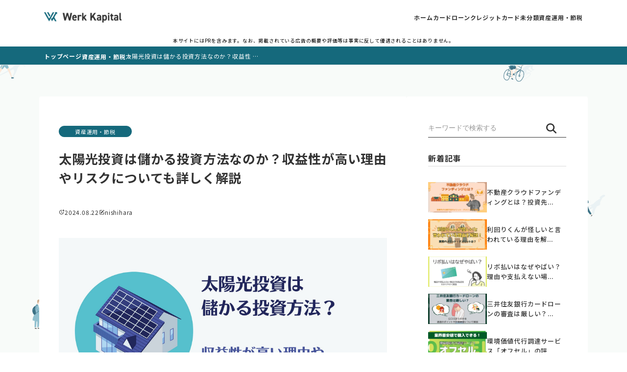

--- FILE ---
content_type: text/html; charset=UTF-8
request_url: https://werk-yokosuka.jp/taiyoukou-toushi-moukaru/
body_size: 22905
content:

<!doctype html>
<head>
<meta charset="utf-8">
<meta name="viewport" content="width=device-width,initial-scale=1.0,minimum-scale=1.0">
	<title>太陽光投資は儲かる投資方法なのか？収益性が高い理由やリスクについても詳しく解説 - ウェルキャピタル</title>

		<!-- All in One SEO 4.4.4 - aioseo.com -->
		<meta name="description" content="太陽光投資は儲かるのかどうか知りたい方は多いでしょう。太陽光投資は長期収益を期待できるだけでなく、株式投資や不動産投資と比較して比較的低リスクであるため人気が高いです。ただしリスクもあるため、失敗したり後悔しないためには、改めて太陽光投資について理解する必要があります。" />
		<meta name="robots" content="max-image-preview:large" />
		<link rel="canonical" href="https://werk-yokosuka.jp/taiyoukou-toushi-moukaru/" />
		<meta name="generator" content="All in One SEO (AIOSEO) 4.4.4" />
		<meta property="og:locale" content="ja_JP" />
		<meta property="og:site_name" content="ウェルキャピタル -" />
		<meta property="og:type" content="article" />
		<meta property="og:title" content="太陽光投資は儲かる投資方法なのか？収益性が高い理由やリスクについても詳しく解説 - ウェルキャピタル" />
		<meta property="og:description" content="太陽光投資は儲かるのかどうか知りたい方は多いでしょう。太陽光投資は長期収益を期待できるだけでなく、株式投資や不動産投資と比較して比較的低リスクであるため人気が高いです。ただしリスクもあるため、失敗したり後悔しないためには、改めて太陽光投資について理解する必要があります。" />
		<meta property="og:url" content="https://werk-yokosuka.jp/taiyoukou-toushi-moukaru/" />
		<meta property="article:published_time" content="2024-08-22T00:45:30+00:00" />
		<meta property="article:modified_time" content="2024-08-22T07:09:00+00:00" />
		<meta name="twitter:card" content="summary_large_image" />
		<meta name="twitter:title" content="太陽光投資は儲かる投資方法なのか？収益性が高い理由やリスクについても詳しく解説 - ウェルキャピタル" />
		<meta name="twitter:description" content="太陽光投資は儲かるのかどうか知りたい方は多いでしょう。太陽光投資は長期収益を期待できるだけでなく、株式投資や不動産投資と比較して比較的低リスクであるため人気が高いです。ただしリスクもあるため、失敗したり後悔しないためには、改めて太陽光投資について理解する必要があります。" />
		<script type="application/ld+json" class="aioseo-schema">
			{"@context":"https:\/\/schema.org","@graph":[{"@type":"BlogPosting","@id":"https:\/\/werk-yokosuka.jp\/taiyoukou-toushi-moukaru\/#blogposting","name":"\u592a\u967d\u5149\u6295\u8cc7\u306f\u5132\u304b\u308b\u6295\u8cc7\u65b9\u6cd5\u306a\u306e\u304b\uff1f\u53ce\u76ca\u6027\u304c\u9ad8\u3044\u7406\u7531\u3084\u30ea\u30b9\u30af\u306b\u3064\u3044\u3066\u3082\u8a73\u3057\u304f\u89e3\u8aac - \u30a6\u30a7\u30eb\u30ad\u30e3\u30d4\u30bf\u30eb","headline":"\u592a\u967d\u5149\u6295\u8cc7\u306f\u5132\u304b\u308b\u6295\u8cc7\u65b9\u6cd5\u306a\u306e\u304b\uff1f\u53ce\u76ca\u6027\u304c\u9ad8\u3044\u7406\u7531\u3084\u30ea\u30b9\u30af\u306b\u3064\u3044\u3066\u3082\u8a73\u3057\u304f\u89e3\u8aac","author":{"@id":"https:\/\/werk-yokosuka.jp\/author\/nishihara\/#author"},"publisher":{"@id":"https:\/\/werk-yokosuka.jp\/#organization"},"image":{"@type":"ImageObject","url":"https:\/\/werk-yokosuka.jp\/wp-content\/uploads\/2023\/10\/\u592a\u967d\u5149\u6295\u8cc7\u306f\u5132\u304b\u308b\u6295\u8cc7\u65b9\u6cd5\u306a\u306e\u304b\uff1f\u53ce\u76ca\u6027\u304c\u9ad8\u3044\u7406\u7531\u3084\u30ea\u30b9\u30af\u306b\u3064\u3044\u3066\u3082\u8a73\u3057\u304f\u89e3\u8aac.jpg","width":1920,"height":1080,"caption":"\u592a\u967d\u5149\u6295\u8cc7\u306f\u5132\u304b\u308b\u6295\u8cc7\u65b9\u6cd5\u306a\u306e\u304b\uff1f\u53ce\u76ca\u6027\u304c\u9ad8\u3044\u7406\u7531\u3084\u30ea\u30b9\u30af\u306b\u3064\u3044\u3066\u3082\u8a73\u3057\u304f\u89e3\u8aac"},"datePublished":"2024-08-22T00:45:30+09:00","dateModified":"2024-08-22T07:09:00+09:00","inLanguage":"ja","mainEntityOfPage":{"@id":"https:\/\/werk-yokosuka.jp\/taiyoukou-toushi-moukaru\/#webpage"},"isPartOf":{"@id":"https:\/\/werk-yokosuka.jp\/taiyoukou-toushi-moukaru\/#webpage"},"articleSection":"\u8cc7\u7523\u904b\u7528\u30fb\u7bc0\u7a0e"},{"@type":"BreadcrumbList","@id":"https:\/\/werk-yokosuka.jp\/taiyoukou-toushi-moukaru\/#breadcrumblist","itemListElement":[{"@type":"ListItem","@id":"https:\/\/werk-yokosuka.jp\/#listItem","position":1,"item":{"@type":"WebPage","@id":"https:\/\/werk-yokosuka.jp\/","name":"\u30db\u30fc\u30e0","url":"https:\/\/werk-yokosuka.jp\/"},"nextItem":"https:\/\/werk-yokosuka.jp\/taiyoukou-toushi-moukaru\/#listItem"},{"@type":"ListItem","@id":"https:\/\/werk-yokosuka.jp\/taiyoukou-toushi-moukaru\/#listItem","position":2,"item":{"@type":"WebPage","@id":"https:\/\/werk-yokosuka.jp\/taiyoukou-toushi-moukaru\/","name":"\u592a\u967d\u5149\u6295\u8cc7\u306f\u5132\u304b\u308b\u6295\u8cc7\u65b9\u6cd5\u306a\u306e\u304b\uff1f\u53ce\u76ca\u6027\u304c\u9ad8\u3044\u7406\u7531\u3084\u30ea\u30b9\u30af\u306b\u3064\u3044\u3066\u3082\u8a73\u3057\u304f\u89e3\u8aac","description":"\u592a\u967d\u5149\u6295\u8cc7\u306f\u5132\u304b\u308b\u306e\u304b\u3069\u3046\u304b\u77e5\u308a\u305f\u3044\u65b9\u306f\u591a\u3044\u3067\u3057\u3087\u3046\u3002\u592a\u967d\u5149\u6295\u8cc7\u306f\u9577\u671f\u53ce\u76ca\u3092\u671f\u5f85\u3067\u304d\u308b\u3060\u3051\u3067\u306a\u304f\u3001\u682a\u5f0f\u6295\u8cc7\u3084\u4e0d\u52d5\u7523\u6295\u8cc7\u3068\u6bd4\u8f03\u3057\u3066\u6bd4\u8f03\u7684\u4f4e\u30ea\u30b9\u30af\u3067\u3042\u308b\u305f\u3081\u4eba\u6c17\u304c\u9ad8\u3044\u3067\u3059\u3002\u305f\u3060\u3057\u30ea\u30b9\u30af\u3082\u3042\u308b\u305f\u3081\u3001\u5931\u6557\u3057\u305f\u308a\u5f8c\u6094\u3057\u306a\u3044\u305f\u3081\u306b\u306f\u3001\u6539\u3081\u3066\u592a\u967d\u5149\u6295\u8cc7\u306b\u3064\u3044\u3066\u7406\u89e3\u3059\u308b\u5fc5\u8981\u304c\u3042\u308a\u307e\u3059\u3002","url":"https:\/\/werk-yokosuka.jp\/taiyoukou-toushi-moukaru\/"},"previousItem":"https:\/\/werk-yokosuka.jp\/#listItem"}]},{"@type":"Organization","@id":"https:\/\/werk-yokosuka.jp\/#organization","name":"\u30a6\u30a7\u30eb\u30ad\u30e3\u30d4\u30bf\u30eb","url":"https:\/\/werk-yokosuka.jp\/"},{"@type":"Person","@id":"https:\/\/werk-yokosuka.jp\/author\/nishihara\/#author","url":"https:\/\/werk-yokosuka.jp\/author\/nishihara\/","name":"nishihara","image":{"@type":"ImageObject","@id":"https:\/\/werk-yokosuka.jp\/taiyoukou-toushi-moukaru\/#authorImage","url":"https:\/\/secure.gravatar.com\/avatar\/d0732e7542aee5303365623ce66af357d482e7666e6667e5cd264f7c02a4ac44?s=96&d=mm&r=g","width":96,"height":96,"caption":"nishihara"}},{"@type":"WebPage","@id":"https:\/\/werk-yokosuka.jp\/taiyoukou-toushi-moukaru\/#webpage","url":"https:\/\/werk-yokosuka.jp\/taiyoukou-toushi-moukaru\/","name":"\u592a\u967d\u5149\u6295\u8cc7\u306f\u5132\u304b\u308b\u6295\u8cc7\u65b9\u6cd5\u306a\u306e\u304b\uff1f\u53ce\u76ca\u6027\u304c\u9ad8\u3044\u7406\u7531\u3084\u30ea\u30b9\u30af\u306b\u3064\u3044\u3066\u3082\u8a73\u3057\u304f\u89e3\u8aac - \u30a6\u30a7\u30eb\u30ad\u30e3\u30d4\u30bf\u30eb","description":"\u592a\u967d\u5149\u6295\u8cc7\u306f\u5132\u304b\u308b\u306e\u304b\u3069\u3046\u304b\u77e5\u308a\u305f\u3044\u65b9\u306f\u591a\u3044\u3067\u3057\u3087\u3046\u3002\u592a\u967d\u5149\u6295\u8cc7\u306f\u9577\u671f\u53ce\u76ca\u3092\u671f\u5f85\u3067\u304d\u308b\u3060\u3051\u3067\u306a\u304f\u3001\u682a\u5f0f\u6295\u8cc7\u3084\u4e0d\u52d5\u7523\u6295\u8cc7\u3068\u6bd4\u8f03\u3057\u3066\u6bd4\u8f03\u7684\u4f4e\u30ea\u30b9\u30af\u3067\u3042\u308b\u305f\u3081\u4eba\u6c17\u304c\u9ad8\u3044\u3067\u3059\u3002\u305f\u3060\u3057\u30ea\u30b9\u30af\u3082\u3042\u308b\u305f\u3081\u3001\u5931\u6557\u3057\u305f\u308a\u5f8c\u6094\u3057\u306a\u3044\u305f\u3081\u306b\u306f\u3001\u6539\u3081\u3066\u592a\u967d\u5149\u6295\u8cc7\u306b\u3064\u3044\u3066\u7406\u89e3\u3059\u308b\u5fc5\u8981\u304c\u3042\u308a\u307e\u3059\u3002","inLanguage":"ja","isPartOf":{"@id":"https:\/\/werk-yokosuka.jp\/#website"},"breadcrumb":{"@id":"https:\/\/werk-yokosuka.jp\/taiyoukou-toushi-moukaru\/#breadcrumblist"},"author":{"@id":"https:\/\/werk-yokosuka.jp\/author\/nishihara\/#author"},"creator":{"@id":"https:\/\/werk-yokosuka.jp\/author\/nishihara\/#author"},"image":{"@type":"ImageObject","url":"https:\/\/werk-yokosuka.jp\/wp-content\/uploads\/2023\/10\/\u592a\u967d\u5149\u6295\u8cc7\u306f\u5132\u304b\u308b\u6295\u8cc7\u65b9\u6cd5\u306a\u306e\u304b\uff1f\u53ce\u76ca\u6027\u304c\u9ad8\u3044\u7406\u7531\u3084\u30ea\u30b9\u30af\u306b\u3064\u3044\u3066\u3082\u8a73\u3057\u304f\u89e3\u8aac.jpg","@id":"https:\/\/werk-yokosuka.jp\/#mainImage","width":1920,"height":1080,"caption":"\u592a\u967d\u5149\u6295\u8cc7\u306f\u5132\u304b\u308b\u6295\u8cc7\u65b9\u6cd5\u306a\u306e\u304b\uff1f\u53ce\u76ca\u6027\u304c\u9ad8\u3044\u7406\u7531\u3084\u30ea\u30b9\u30af\u306b\u3064\u3044\u3066\u3082\u8a73\u3057\u304f\u89e3\u8aac"},"primaryImageOfPage":{"@id":"https:\/\/werk-yokosuka.jp\/taiyoukou-toushi-moukaru\/#mainImage"},"datePublished":"2024-08-22T00:45:30+09:00","dateModified":"2024-08-22T07:09:00+09:00"},{"@type":"WebSite","@id":"https:\/\/werk-yokosuka.jp\/#website","url":"https:\/\/werk-yokosuka.jp\/","name":"\u30a6\u30a7\u30eb\u30ad\u30e3\u30d4\u30bf\u30eb","inLanguage":"ja","publisher":{"@id":"https:\/\/werk-yokosuka.jp\/#organization"}}]}
		</script>
		<!-- All in One SEO -->

<link rel='dns-prefetch' href='//ajax.googleapis.com' />
<link rel='dns-prefetch' href='//fonts.googleapis.com' />
<link rel="alternate" type="application/rss+xml" title="ウェルキャピタル &raquo; フィード" href="https://werk-yokosuka.jp/feed/" />
<link rel="alternate" type="application/rss+xml" title="ウェルキャピタル &raquo; コメントフィード" href="https://werk-yokosuka.jp/comments/feed/" />
<link rel="alternate" title="oEmbed (JSON)" type="application/json+oembed" href="https://werk-yokosuka.jp/wp-json/oembed/1.0/embed?url=https%3A%2F%2Fwerk-yokosuka.jp%2Ftaiyoukou-toushi-moukaru%2F" />
<link rel="alternate" title="oEmbed (XML)" type="text/xml+oembed" href="https://werk-yokosuka.jp/wp-json/oembed/1.0/embed?url=https%3A%2F%2Fwerk-yokosuka.jp%2Ftaiyoukou-toushi-moukaru%2F&#038;format=xml" />
<style id='wp-img-auto-sizes-contain-inline-css' type='text/css'>
img:is([sizes=auto i],[sizes^="auto," i]){contain-intrinsic-size:3000px 1500px}
/*# sourceURL=wp-img-auto-sizes-contain-inline-css */
</style>
<style id='wp-emoji-styles-inline-css' type='text/css'>

	img.wp-smiley, img.emoji {
		display: inline !important;
		border: none !important;
		box-shadow: none !important;
		height: 1em !important;
		width: 1em !important;
		margin: 0 0.07em !important;
		vertical-align: -0.1em !important;
		background: none !important;
		padding: 0 !important;
	}
/*# sourceURL=wp-emoji-styles-inline-css */
</style>
<style id='wp-block-library-inline-css' type='text/css'>
:root{--wp-block-synced-color:#7a00df;--wp-block-synced-color--rgb:122,0,223;--wp-bound-block-color:var(--wp-block-synced-color);--wp-editor-canvas-background:#ddd;--wp-admin-theme-color:#007cba;--wp-admin-theme-color--rgb:0,124,186;--wp-admin-theme-color-darker-10:#006ba1;--wp-admin-theme-color-darker-10--rgb:0,107,160.5;--wp-admin-theme-color-darker-20:#005a87;--wp-admin-theme-color-darker-20--rgb:0,90,135;--wp-admin-border-width-focus:2px}@media (min-resolution:192dpi){:root{--wp-admin-border-width-focus:1.5px}}.wp-element-button{cursor:pointer}:root .has-very-light-gray-background-color{background-color:#eee}:root .has-very-dark-gray-background-color{background-color:#313131}:root .has-very-light-gray-color{color:#eee}:root .has-very-dark-gray-color{color:#313131}:root .has-vivid-green-cyan-to-vivid-cyan-blue-gradient-background{background:linear-gradient(135deg,#00d084,#0693e3)}:root .has-purple-crush-gradient-background{background:linear-gradient(135deg,#34e2e4,#4721fb 50%,#ab1dfe)}:root .has-hazy-dawn-gradient-background{background:linear-gradient(135deg,#faaca8,#dad0ec)}:root .has-subdued-olive-gradient-background{background:linear-gradient(135deg,#fafae1,#67a671)}:root .has-atomic-cream-gradient-background{background:linear-gradient(135deg,#fdd79a,#004a59)}:root .has-nightshade-gradient-background{background:linear-gradient(135deg,#330968,#31cdcf)}:root .has-midnight-gradient-background{background:linear-gradient(135deg,#020381,#2874fc)}:root{--wp--preset--font-size--normal:16px;--wp--preset--font-size--huge:42px}.has-regular-font-size{font-size:1em}.has-larger-font-size{font-size:2.625em}.has-normal-font-size{font-size:var(--wp--preset--font-size--normal)}.has-huge-font-size{font-size:var(--wp--preset--font-size--huge)}.has-text-align-center{text-align:center}.has-text-align-left{text-align:left}.has-text-align-right{text-align:right}.has-fit-text{white-space:nowrap!important}#end-resizable-editor-section{display:none}.aligncenter{clear:both}.items-justified-left{justify-content:flex-start}.items-justified-center{justify-content:center}.items-justified-right{justify-content:flex-end}.items-justified-space-between{justify-content:space-between}.screen-reader-text{border:0;clip-path:inset(50%);height:1px;margin:-1px;overflow:hidden;padding:0;position:absolute;width:1px;word-wrap:normal!important}.screen-reader-text:focus{background-color:#ddd;clip-path:none;color:#444;display:block;font-size:1em;height:auto;left:5px;line-height:normal;padding:15px 23px 14px;text-decoration:none;top:5px;width:auto;z-index:100000}html :where(.has-border-color){border-style:solid}html :where([style*=border-top-color]){border-top-style:solid}html :where([style*=border-right-color]){border-right-style:solid}html :where([style*=border-bottom-color]){border-bottom-style:solid}html :where([style*=border-left-color]){border-left-style:solid}html :where([style*=border-width]){border-style:solid}html :where([style*=border-top-width]){border-top-style:solid}html :where([style*=border-right-width]){border-right-style:solid}html :where([style*=border-bottom-width]){border-bottom-style:solid}html :where([style*=border-left-width]){border-left-style:solid}html :where(img[class*=wp-image-]){height:auto;max-width:100%}:where(figure){margin:0 0 1em}html :where(.is-position-sticky){--wp-admin--admin-bar--position-offset:var(--wp-admin--admin-bar--height,0px)}@media screen and (max-width:600px){html :where(.is-position-sticky){--wp-admin--admin-bar--position-offset:0px}}

/*# sourceURL=wp-block-library-inline-css */
</style><style id='global-styles-inline-css' type='text/css'>
:root{--wp--preset--aspect-ratio--square: 1;--wp--preset--aspect-ratio--4-3: 4/3;--wp--preset--aspect-ratio--3-4: 3/4;--wp--preset--aspect-ratio--3-2: 3/2;--wp--preset--aspect-ratio--2-3: 2/3;--wp--preset--aspect-ratio--16-9: 16/9;--wp--preset--aspect-ratio--9-16: 9/16;--wp--preset--color--black: #000000;--wp--preset--color--cyan-bluish-gray: #abb8c3;--wp--preset--color--white: #ffffff;--wp--preset--color--pale-pink: #f78da7;--wp--preset--color--vivid-red: #cf2e2e;--wp--preset--color--luminous-vivid-orange: #ff6900;--wp--preset--color--luminous-vivid-amber: #fcb900;--wp--preset--color--light-green-cyan: #7bdcb5;--wp--preset--color--vivid-green-cyan: #00d084;--wp--preset--color--pale-cyan-blue: #8ed1fc;--wp--preset--color--vivid-cyan-blue: #0693e3;--wp--preset--color--vivid-purple: #9b51e0;--wp--preset--gradient--vivid-cyan-blue-to-vivid-purple: linear-gradient(135deg,rgb(6,147,227) 0%,rgb(155,81,224) 100%);--wp--preset--gradient--light-green-cyan-to-vivid-green-cyan: linear-gradient(135deg,rgb(122,220,180) 0%,rgb(0,208,130) 100%);--wp--preset--gradient--luminous-vivid-amber-to-luminous-vivid-orange: linear-gradient(135deg,rgb(252,185,0) 0%,rgb(255,105,0) 100%);--wp--preset--gradient--luminous-vivid-orange-to-vivid-red: linear-gradient(135deg,rgb(255,105,0) 0%,rgb(207,46,46) 100%);--wp--preset--gradient--very-light-gray-to-cyan-bluish-gray: linear-gradient(135deg,rgb(238,238,238) 0%,rgb(169,184,195) 100%);--wp--preset--gradient--cool-to-warm-spectrum: linear-gradient(135deg,rgb(74,234,220) 0%,rgb(151,120,209) 20%,rgb(207,42,186) 40%,rgb(238,44,130) 60%,rgb(251,105,98) 80%,rgb(254,248,76) 100%);--wp--preset--gradient--blush-light-purple: linear-gradient(135deg,rgb(255,206,236) 0%,rgb(152,150,240) 100%);--wp--preset--gradient--blush-bordeaux: linear-gradient(135deg,rgb(254,205,165) 0%,rgb(254,45,45) 50%,rgb(107,0,62) 100%);--wp--preset--gradient--luminous-dusk: linear-gradient(135deg,rgb(255,203,112) 0%,rgb(199,81,192) 50%,rgb(65,88,208) 100%);--wp--preset--gradient--pale-ocean: linear-gradient(135deg,rgb(255,245,203) 0%,rgb(182,227,212) 50%,rgb(51,167,181) 100%);--wp--preset--gradient--electric-grass: linear-gradient(135deg,rgb(202,248,128) 0%,rgb(113,206,126) 100%);--wp--preset--gradient--midnight: linear-gradient(135deg,rgb(2,3,129) 0%,rgb(40,116,252) 100%);--wp--preset--font-size--small: 13px;--wp--preset--font-size--medium: 20px;--wp--preset--font-size--large: 36px;--wp--preset--font-size--x-large: 42px;--wp--preset--spacing--20: 0.44rem;--wp--preset--spacing--30: 0.67rem;--wp--preset--spacing--40: 1rem;--wp--preset--spacing--50: 1.5rem;--wp--preset--spacing--60: 2.25rem;--wp--preset--spacing--70: 3.38rem;--wp--preset--spacing--80: 5.06rem;--wp--preset--shadow--natural: 6px 6px 9px rgba(0, 0, 0, 0.2);--wp--preset--shadow--deep: 12px 12px 50px rgba(0, 0, 0, 0.4);--wp--preset--shadow--sharp: 6px 6px 0px rgba(0, 0, 0, 0.2);--wp--preset--shadow--outlined: 6px 6px 0px -3px rgb(255, 255, 255), 6px 6px rgb(0, 0, 0);--wp--preset--shadow--crisp: 6px 6px 0px rgb(0, 0, 0);}:where(.is-layout-flex){gap: 0.5em;}:where(.is-layout-grid){gap: 0.5em;}body .is-layout-flex{display: flex;}.is-layout-flex{flex-wrap: wrap;align-items: center;}.is-layout-flex > :is(*, div){margin: 0;}body .is-layout-grid{display: grid;}.is-layout-grid > :is(*, div){margin: 0;}:where(.wp-block-columns.is-layout-flex){gap: 2em;}:where(.wp-block-columns.is-layout-grid){gap: 2em;}:where(.wp-block-post-template.is-layout-flex){gap: 1.25em;}:where(.wp-block-post-template.is-layout-grid){gap: 1.25em;}.has-black-color{color: var(--wp--preset--color--black) !important;}.has-cyan-bluish-gray-color{color: var(--wp--preset--color--cyan-bluish-gray) !important;}.has-white-color{color: var(--wp--preset--color--white) !important;}.has-pale-pink-color{color: var(--wp--preset--color--pale-pink) !important;}.has-vivid-red-color{color: var(--wp--preset--color--vivid-red) !important;}.has-luminous-vivid-orange-color{color: var(--wp--preset--color--luminous-vivid-orange) !important;}.has-luminous-vivid-amber-color{color: var(--wp--preset--color--luminous-vivid-amber) !important;}.has-light-green-cyan-color{color: var(--wp--preset--color--light-green-cyan) !important;}.has-vivid-green-cyan-color{color: var(--wp--preset--color--vivid-green-cyan) !important;}.has-pale-cyan-blue-color{color: var(--wp--preset--color--pale-cyan-blue) !important;}.has-vivid-cyan-blue-color{color: var(--wp--preset--color--vivid-cyan-blue) !important;}.has-vivid-purple-color{color: var(--wp--preset--color--vivid-purple) !important;}.has-black-background-color{background-color: var(--wp--preset--color--black) !important;}.has-cyan-bluish-gray-background-color{background-color: var(--wp--preset--color--cyan-bluish-gray) !important;}.has-white-background-color{background-color: var(--wp--preset--color--white) !important;}.has-pale-pink-background-color{background-color: var(--wp--preset--color--pale-pink) !important;}.has-vivid-red-background-color{background-color: var(--wp--preset--color--vivid-red) !important;}.has-luminous-vivid-orange-background-color{background-color: var(--wp--preset--color--luminous-vivid-orange) !important;}.has-luminous-vivid-amber-background-color{background-color: var(--wp--preset--color--luminous-vivid-amber) !important;}.has-light-green-cyan-background-color{background-color: var(--wp--preset--color--light-green-cyan) !important;}.has-vivid-green-cyan-background-color{background-color: var(--wp--preset--color--vivid-green-cyan) !important;}.has-pale-cyan-blue-background-color{background-color: var(--wp--preset--color--pale-cyan-blue) !important;}.has-vivid-cyan-blue-background-color{background-color: var(--wp--preset--color--vivid-cyan-blue) !important;}.has-vivid-purple-background-color{background-color: var(--wp--preset--color--vivid-purple) !important;}.has-black-border-color{border-color: var(--wp--preset--color--black) !important;}.has-cyan-bluish-gray-border-color{border-color: var(--wp--preset--color--cyan-bluish-gray) !important;}.has-white-border-color{border-color: var(--wp--preset--color--white) !important;}.has-pale-pink-border-color{border-color: var(--wp--preset--color--pale-pink) !important;}.has-vivid-red-border-color{border-color: var(--wp--preset--color--vivid-red) !important;}.has-luminous-vivid-orange-border-color{border-color: var(--wp--preset--color--luminous-vivid-orange) !important;}.has-luminous-vivid-amber-border-color{border-color: var(--wp--preset--color--luminous-vivid-amber) !important;}.has-light-green-cyan-border-color{border-color: var(--wp--preset--color--light-green-cyan) !important;}.has-vivid-green-cyan-border-color{border-color: var(--wp--preset--color--vivid-green-cyan) !important;}.has-pale-cyan-blue-border-color{border-color: var(--wp--preset--color--pale-cyan-blue) !important;}.has-vivid-cyan-blue-border-color{border-color: var(--wp--preset--color--vivid-cyan-blue) !important;}.has-vivid-purple-border-color{border-color: var(--wp--preset--color--vivid-purple) !important;}.has-vivid-cyan-blue-to-vivid-purple-gradient-background{background: var(--wp--preset--gradient--vivid-cyan-blue-to-vivid-purple) !important;}.has-light-green-cyan-to-vivid-green-cyan-gradient-background{background: var(--wp--preset--gradient--light-green-cyan-to-vivid-green-cyan) !important;}.has-luminous-vivid-amber-to-luminous-vivid-orange-gradient-background{background: var(--wp--preset--gradient--luminous-vivid-amber-to-luminous-vivid-orange) !important;}.has-luminous-vivid-orange-to-vivid-red-gradient-background{background: var(--wp--preset--gradient--luminous-vivid-orange-to-vivid-red) !important;}.has-very-light-gray-to-cyan-bluish-gray-gradient-background{background: var(--wp--preset--gradient--very-light-gray-to-cyan-bluish-gray) !important;}.has-cool-to-warm-spectrum-gradient-background{background: var(--wp--preset--gradient--cool-to-warm-spectrum) !important;}.has-blush-light-purple-gradient-background{background: var(--wp--preset--gradient--blush-light-purple) !important;}.has-blush-bordeaux-gradient-background{background: var(--wp--preset--gradient--blush-bordeaux) !important;}.has-luminous-dusk-gradient-background{background: var(--wp--preset--gradient--luminous-dusk) !important;}.has-pale-ocean-gradient-background{background: var(--wp--preset--gradient--pale-ocean) !important;}.has-electric-grass-gradient-background{background: var(--wp--preset--gradient--electric-grass) !important;}.has-midnight-gradient-background{background: var(--wp--preset--gradient--midnight) !important;}.has-small-font-size{font-size: var(--wp--preset--font-size--small) !important;}.has-medium-font-size{font-size: var(--wp--preset--font-size--medium) !important;}.has-large-font-size{font-size: var(--wp--preset--font-size--large) !important;}.has-x-large-font-size{font-size: var(--wp--preset--font-size--x-large) !important;}
/*# sourceURL=global-styles-inline-css */
</style>

<style id='classic-theme-styles-inline-css' type='text/css'>
/*! This file is auto-generated */
.wp-block-button__link{color:#fff;background-color:#32373c;border-radius:9999px;box-shadow:none;text-decoration:none;padding:calc(.667em + 2px) calc(1.333em + 2px);font-size:1.125em}.wp-block-file__button{background:#32373c;color:#fff;text-decoration:none}
/*# sourceURL=/wp-includes/css/classic-themes.min.css */
</style>
<link rel='stylesheet' id='sng-stylesheet-css' href='https://werk-yokosuka.jp/wp-content/themes/werk_kapital_wp/style.css?ver15' type='text/css' media='all' />
<link rel='stylesheet' id='sng-option-css' href='https://werk-yokosuka.jp/wp-content/themes/werk_kapital_wp/entry-option.css?ver15' type='text/css' media='all' />
<link rel='stylesheet' id='sng-googlefonts-css' href='//fonts.googleapis.com/css?family=Quicksand%3A500%2C700' type='text/css' media='all' />
<link rel='stylesheet' id='sng-fontawesome-css' href='https://werk-yokosuka.jp/wp-content/themes/werk_kapital_wp/library/fontawesome/css/font-awesome.min.css' type='text/css' media='all' />
<link rel='stylesheet' id='ripple-style-css' href='https://werk-yokosuka.jp/wp-content/themes/werk_kapital_wp/library/ripple/rippler.min.css' type='text/css' media='all' />
<script type="text/javascript" src="https://ajax.googleapis.com/ajax/libs/jquery/3.6.0/jquery.min.js" id="jquery-js"></script>
<script type="text/javascript" src="https://werk-yokosuka.jp/wp-content/themes/werk_kapital_wp/library/js/modernizr.custom.min.js" id="sng-modernizr-js"></script>
<link rel="https://api.w.org/" href="https://werk-yokosuka.jp/wp-json/" /><link rel="alternate" title="JSON" type="application/json" href="https://werk-yokosuka.jp/wp-json/wp/v2/posts/1691" /><link rel="EditURI" type="application/rsd+xml" title="RSD" href="https://werk-yokosuka.jp/xmlrpc.php?rsd" />
<link rel='shortlink' href='https://werk-yokosuka.jp/?p=1691' />
<meta property="og:title" content="太陽光投資は儲かる投資方法なのか？収益性が高い理由やリスクについても詳しく解説" />
<meta property="og:description" content="利回りが高く「儲かる」投資方法を探している方にとって、長期にわたる安定収入を期待できる太陽光投資はおすすめできる投資の一種です。 太陽光投資では発電した電気を「売る」ことで利益を得られますが、売る側にとって有利な制度があ ... " />
<meta property="og:type" content="article" />
<meta property="og:url" content="https://werk-yokosuka.jp/taiyoukou-toushi-moukaru/" />
<meta property="og:image" content="https://werk-yokosuka.jp/wp-content/uploads/2023/10/太陽光投資は儲かる投資方法なのか？収益性が高い理由やリスクについても詳しく解説-1024x576.jpg" />
<meta property="og:site_name" content="ウェルキャピタル" />
<meta name="twitter:card" content="summary_large_image" />

	<link rel="stylesheet" type="text/css" href="https://werk-yokosuka.jp/wp-content/themes/werk_kapital_wp/color.css">
	<link rel="stylesheet" type="text/css" href="https://werk-yokosuka.jp/wp-content/themes/werk_kapital_wp/library/js/slick/slick.css" />
	<link rel="stylesheet" type="text/css" href="https://werk-yokosuka.jp/wp-content/themes/werk_kapital_wp/library/js/slick/slick-theme.css" />
	
	<script type="text/javascript" src="https://werk-yokosuka.jp/wp-content/themes/werk_kapital_wp/library/js/slick/slick.min.js"></script>
	<script>
		$(function(){
			$('.slider').slick({
			//fade: true,
			autoplay: true,
			infinite: true,
			arrows: false,
			dots: true,
			fade: false,
			centerMode: true,
			centerPadding: '0',
			slidesToShow: 1,
			autoplaySpeed: 3000,
			speed: 3000,
			pauseOnFocus: false,//フォーカスで一時停止
			pauseOnHover: false,//マウスホバーで一時停止
			pauseOnDotsHover: false,
			responsive: [{
				breakpoint: 769, //ブレークポイントが768px
				settings: {
					slidesToShow: 1, //表示するスライドの数
					centerPadding: '0',
				}
			},]
		});
		});

	</script>
</head>
<body class="wp-singular post-template-default single single-post postid-1691 single-format-standard wp-theme-werk_kapital_wp">
<header>
	<div id="header">
		<div class="inner">
			<a href="https://werk-yokosuka.jp/" class="logo">
				<figure class="img"><img src="https://werk-yokosuka.jp/wp-content/themes/werk_kapital_wp/library/images/logo.png" alt="ウェルキャピタル"></figure>
			</a>
			<div class="post_category">
				<ul class="navi-list">
				<li class="list"><a href="https://werk-yokosuka.jp/" class="item">ホーム</a></li>
				<li class="list %e3%82%ab%e3%83%bc%e3%83%89%e3%83%ad%e3%83%bc%e3%83%b3"><a href="https://werk-yokosuka.jp/category/%e3%82%ab%e3%83%bc%e3%83%89%e3%83%ad%e3%83%bc%e3%83%b3/" class="item">カードローン</a></li><li class="list creditcard"><a href="https://werk-yokosuka.jp/category/creditcard/" class="item">クレジットカード</a></li><li class="list uncategorized"><a href="https://werk-yokosuka.jp/category/uncategorized/" class="item">未分類</a></li><li class="list tax"><a href="https://werk-yokosuka.jp/category/tax/" class="item">資産運用・節税</a></li>				</ul>
				<!---->
			</div>
		</div>
		<div class="menu-btn">
			<span class="bar"></span>
			<span class="bar"></span>
			<span class="bar"></span>
		</div>
	</div>

</header>
<div style="background: white;color: black;padding: 5px 20px;font-size: 10px;font-weight: normal;text-align: center;">本サイトにはPRを含みます。なお、掲載されている広告の概要や評価等は事実に反して優遇されることはありません。</div>
<div id="container"></div>



    <div class="breadcrumb">
		<div class="inner">
		<a href="https://werk-yokosuka.jp/">トップページ</a>
		<ul class="post-categories">
	<li><a href="https://werk-yokosuka.jp/category/tax/" rel="category tag">資産運用・節税</a></li></ul>		<span class="item">太陽光投資は儲かる投資方法なのか？収益性が高い理由やリスクについても詳しく解説</span>	
		</div>

	</div>
	

	<div class="container">
		<main>
						
				<section class="section entry-content cf">
	
	<div id="inner-content" class="inner">
	<div class="entry-detaile">
		<ul class="post-categories">
	<li><a href="https://werk-yokosuka.jp/category/tax/" rel="category tag">資産運用・節税</a></li></ul>	</div>
	<h1 class="entry-title single-title">太陽光投資は儲かる投資方法なのか？収益性が高い理由やリスクについても詳しく解説</h1>
	<div class="entry-detaile">
		<span class="ymd">2024.08.22</span>
		<span class="author-name">nishihara</span>
	</div>
	<div class="img-box">
						<figure class="img" style="background:url(https://werk-yokosuka.jp/wp-content/uploads/2023/10/太陽光投資は儲かる投資方法なのか？収益性が高い理由やリスクについても詳しく解説.jpg) no-repeat center bottom;background-size:cover;">
				<img src="https://werk-yokosuka.jp/wp-content/uploads/2023/10/太陽光投資は儲かる投資方法なのか？収益性が高い理由やリスクについても詳しく解説.jpg" alt="" />
			</figure>
				</div>
  <p><span style="font-weight: 400;">利回りが高く「儲かる」投資方法を探している方にとって、長期にわたる安定収入を期待できる太陽光投資はおすすめできる投資の一種です。</span></p>
<p><span style="font-weight: 400;">太陽光投資では発電した電気を「売る」ことで利益を得られますが、売る側にとって有利な制度があったり、節税にもつながるなど、メリットは多いです。</span></p>
<p><span style="font-weight: 400;">ただし太陽光発電は「屋根にソーラーパネルを付ければ終わり」ではないため、10年・20年先を見据えた事業計画を立てる必要があります。</span></p>
<p><span style="font-weight: 400;">まずは太陽光投資および太陽光発電そのものについての知識を深め、自分でもチャレンジできないかどうか検討してみましょう。</span></p>
<div id="toc_container" class="no_bullets"><p class="toc_title">目次</p><ul class="toc_list"><li><a href="#i">太陽光投資とは？</a></li><li><a href="#i-2">太陽光投資が儲かると言われている理由</a><ul><li><a href="#i-3">固定価格買取制度と太陽光発電の関係</a></li><li><a href="#i-4">太陽光発電の売電価格推移</a></li></ul></li><li><a href="#i-5">太陽光投資にもリスクはある！失敗しないように知っておきたいデメリット</a><ul><li><a href="#i-6">初期費用が高い</a></li><li><a href="#i-7">出力制御による売電収入の低下の可能性</a></li><li><a href="#i-8">天気によって発電量が左右される可能性</a></li></ul></li><li><a href="#i-9">太陽光投資は収益だけでなく節税効果もある！メリットは？</a><ul><li><a href="#i-10">売電収入が得られる</a></li><li><a href="#i-11">不動産投資や株式投資などと比較するとリスクが少ない</a></li><li><a href="#i-12">節税対策として利用できる</a></li><li><a href="#i-13">頭金や貯金がなくても融資が受けられる可能性が高い</a></li><li><a href="#i-14">運用期間中に売却しても買い手がつきやすい</a></li><li><a href="#i-15">カーボンニュートラルの達成に貢献できる</a></li></ul></li><li><a href="#i-16">太陽光投資の出口戦略はある？</a></li><li><a href="#SOLSEL">太陽光仲介サイト『SOLSEL（ソルセル）の無料太陽光投資セミナー</a></li><li><a href="#i-17">太陽光投資の始め方</a></li><li><a href="#i-18">太陽光投資に関するよくある質問</a><ul><li><a href="#2019">2019年に固定買取制度がなくなると聞いたけど、何の話？</a></li><li><a href="#FIT">FITの期間終了後、同じ場所で太陽光パネルを取り替えたら期間は更新される？</a></li><li><a href="#i-19">降雪量が多い地域でも太陽光発電は可能？</a></li><li><a href="#i-20">既存の屋根に太陽光パネルを取り付けられる？</a></li><li><a href="#i-21">太陽光パネルは地震や台風、雹害などに強い？</a></li></ul></li><li><a href="#i-22">まとめ</a></li><li><a href="#i-23">関連記事</a></li></ul></div>
<h2><span id="i"><span style="font-weight: 400;">太陽光投資とは？</span></span></h2>
<p><img fetchpriority="high" decoding="async" class="aligncenter wp-image-2002 size-full" src="https://werk-yokosuka.jp/wp-content/uploads/2023/11/太陽光投資の仕組み.jpg" alt="" width="1280" height="800" srcset="https://werk-yokosuka.jp/wp-content/uploads/2023/11/太陽光投資の仕組み.jpg 1280w, https://werk-yokosuka.jp/wp-content/uploads/2023/11/太陽光投資の仕組み-300x188.jpg 300w, https://werk-yokosuka.jp/wp-content/uploads/2023/11/太陽光投資の仕組み-1024x640.jpg 1024w, https://werk-yokosuka.jp/wp-content/uploads/2023/11/太陽光投資の仕組み-768x480.jpg 768w" sizes="(max-width: 1280px) 100vw, 1280px" /></p>
<p><span style="color: #ff6600;"><strong>太陽光投資とは、主に太陽光パネル等の太陽光発電設備を購入し設置することを指しています。</strong></span></p>
<p><span style="font-weight: 400;">なぜ太陽光パネルに投資するのかというと、太陽光発電により作られた電気を「電力会社に売る」ことができるからです。</span></p>
<p><span style="font-weight: 400;">太陽光発電を始めるためには<strong>パネルだけでなく、パネルを設置するための基礎や架台、直流電流を交流電流に変換するための装置、また発電状態を常に確認するための監視装置や、それらを設置工事できるだけの敷地などが必要</strong>です。</span></p>
<p><span style="font-weight: 400;">一度太陽光発電が可能な環境を整えると、電気を売るだけでなく使えるようになり、電気代を節約できます。定期的なメンテナンスを行うことで、少なくとも10～20年程度は発電・売電を続けることができます。</span></p>
<p><a href="https://solsell.jp/seminar/">太陽光投資がまるわかり！ソルセルの無料オンラインセミナーはこちら</a></p>
<h2><span id="i-2"><span style="font-weight: 400;">太陽光投資が儲かると言われている理由</span></span></h2>
<p><span style="font-weight: 400;">次は太陽光発電が「儲かる」と言われている2つの理由について、それぞれ解説していきます。</span></p>
<h3><span id="i-3"><span style="font-weight: 400;">固定価格買取制度と太陽光発電の関係</span></span></h3>
<div id="attachment_2003" style="width: 690px" class="wp-caption aligncenter"><img decoding="async" aria-describedby="caption-attachment-2003" class="wp-image-2003 size-full" src="https://werk-yokosuka.jp/wp-content/uploads/2023/11/固定価格買取制度資源エネルギー庁.jpg" alt="" width="680" height="305" srcset="https://werk-yokosuka.jp/wp-content/uploads/2023/11/固定価格買取制度資源エネルギー庁.jpg 680w, https://werk-yokosuka.jp/wp-content/uploads/2023/11/固定価格買取制度資源エネルギー庁-300x135.jpg 300w" sizes="(max-width: 680px) 100vw, 680px" /><p id="caption-attachment-2003" class="wp-caption-text">出典：<a href="https://www.enecho.meti.go.jp/category/saving_and_new/saiene/kaitori/surcharge.html" target="_blank" rel="nofollow noopener">資源エネルギー庁</a></p></div>
<p><span style="font-weight: 400;"><span style="color: #ff6600;"><strong>太陽光投資で収益を得るために欠かせない仕組みが「FIT（固定価格買取制度）」</strong></span>です。</span></p>
<p><span style="font-weight: 400;">これは経済産業省が2012年にスタートした制度であり、次のような特徴があります。</span></p>
<ul>
<li style="font-weight: 400;" aria-level="1"><span style="font-weight: 400; font-size: 10pt;">発電した電気を電力会社が「一定期間・一定価格」で買い取る</span></li>
<li style="font-weight: 400;" aria-level="1"><span style="font-weight: 400; font-size: 10pt;">電気の買い取り費用の一部は利用者から一律で支払われる「賦課金」で賄われる</span></li>
</ul>
<p><span style="font-weight: 400;">要するに、<strong>家庭用なら10年、産業用なら20年は電力会社が「電気を高く買い取る」と保証してくれている</strong>ため、発電を続けるだけで長期の収益を得られます。</span></p>
<p><span style="font-weight: 400;">太陽光投資による収益は、何か大きな技術革新が起こり太陽光発電が全く不要になるなどの事態が発生しない限り、世情や経済状況の影響をほぼ受けません。</span></p>
<p><span style="font-weight: 400;">利回りの幅が小さいため、他の投資と比較しても安定性が高いです。</span></p>
<h3><span id="i-4"><span style="font-weight: 400;">太陽光発電の売電価格推移</span></span></h3>
<p><strong>FIT（固定価格買取制度）では、年度ごとに買取価格が変動します。</strong></p>
<p><span style="font-weight: 400;">実際にこの制度が本格的にスタートした、2012年からの価格推移を見てみましょう。</span></p>
<table style="width: 100%;">
<tbody>
<tr>
<td style="width: 19.029%; background-color: #faf6dc;"><span style="font-size: 10pt;"><b>年度</b></span></td>
<td style="width: 80.971%; background-color: #faf6dc;"><span style="font-size: 10pt;"><b>産業用（1kWhあたり）</b></span></td>
</tr>
<tr>
<td style="width: 19.029%;"><span style="font-weight: 400; font-size: 10pt;">2012</span></td>
<td style="width: 80.971%;"><span style="font-weight: 400; font-size: 10pt;">40円</span></td>
</tr>
<tr>
<td style="width: 19.029%;"><span style="font-weight: 400; font-size: 10pt;">2013</span></td>
<td style="width: 80.971%;"><span style="font-weight: 400; font-size: 10pt;">36円</span></td>
</tr>
<tr>
<td style="width: 19.029%;"><span style="font-weight: 400; font-size: 10pt;">2014</span></td>
<td style="width: 80.971%;"><span style="font-weight: 400; font-size: 10pt;">32円</span></td>
</tr>
<tr>
<td style="width: 19.029%;"><span style="font-weight: 400; font-size: 10pt;">2015</span></td>
<td style="width: 80.971%;"><span style="font-weight: 400; font-size: 10pt;">29円</span></td>
</tr>
<tr>
<td style="width: 19.029%;"><span style="font-weight: 400; font-size: 10pt;">2016</span></td>
<td style="width: 80.971%;"><span style="font-weight: 400; font-size: 10pt;">24円</span></td>
</tr>
<tr>
<td style="width: 19.029%;"><span style="font-weight: 400; font-size: 10pt;">2017</span></td>
<td style="width: 80.971%;"><span style="font-weight: 400; font-size: 10pt;">21円</span></td>
</tr>
<tr>
<td style="width: 19.029%;"><span style="font-weight: 400; font-size: 10pt;">2018</span></td>
<td style="width: 80.971%;"><span style="font-weight: 400; font-size: 10pt;">18円</span></td>
</tr>
<tr>
<td style="width: 19.029%;"><span style="font-weight: 400; font-size: 10pt;">2019</span></td>
<td style="width: 80.971%;"><span style="font-weight: 400; font-size: 10pt;">14円</span></td>
</tr>
<tr>
<td style="width: 19.029%;"><span style="font-weight: 400; font-size: 10pt;">2020</span></td>
<td style="width: 80.971%;"><span style="font-weight: 400; font-size: 10pt;">10kW以上50kW未満：13円<br />
</span><span style="font-weight: 400; font-size: 10pt;">50kW以上250kW未満：12円</span></td>
</tr>
<tr>
<td style="width: 19.029%;"><span style="font-weight: 400; font-size: 10pt;">2021</span></td>
<td style="width: 80.971%;"><span style="font-weight: 400; font-size: 10pt;">10kW以上50kW未満：12円<br />
</span><span style="font-weight: 400; font-size: 10pt;">50kW以上250kW未満：11円</span></td>
</tr>
<tr>
<td style="width: 19.029%;"><span style="font-weight: 400; font-size: 10pt;">2022</span></td>
<td style="width: 80.971%;"><span style="font-weight: 400; font-size: 10pt;">10kW以上50kW未満：11円<br />
</span><span style="font-weight: 400; font-size: 10pt;">50kW以上250kW未満：10円</span></td>
</tr>
<tr>
<td style="width: 19.029%;"><span style="font-weight: 400; font-size: 10pt;">2023</span></td>
<td style="width: 80.971%;"><span style="font-weight: 400; font-size: 10pt;">10kW以上50kW未満：10円<br />
</span><span style="font-weight: 400; font-size: 10pt;">50kW以上250kW未満：9.5円</span></td>
</tr>
<tr>
<td style="width: 19.029%;"><span style="font-weight: 400; font-size: 10pt;">2024</span></td>
<td style="width: 80.971%;"><span style="font-weight: 400; font-size: 10pt;">10kW以上50kW未満(屋根設置)：12円<br />
50kW以上(屋根設置)：12円<br />
10kW以上50kW未満：10円<br />
50kW以上：9.2円<br />
</span></td>
</tr>
</tbody>
</table>
<p><span style="font-weight: 400;">このように、<span style="color: #ff6600;"><strong>FITにおける固定買取価格は右下がり傾向にあります</strong></span>。</span></p>
<p><span style="font-weight: 400;">10年前と比較しても導入している事業者が増えたことや、再生エネルギーの普及によりエネルギー自給率が向上したことが理由として挙げられます。</span></p>
<p><a href="https://solsell.jp/seminar/">太陽光投資がまるわかり！ソルセルの無料オンラインセミナーはこちら</a></p>
<h2><span id="i-5"><span style="font-weight: 400;">太陽光投資にもリスクはある！失敗しないように知っておきたいデメリット</span></span></h2>
<p><img decoding="async" class="aligncenter wp-image-2227 size-full" src="https://werk-yokosuka.jp/wp-content/uploads/2024/08/太陽光投資知っておきたいデメリット-1.jpg" alt="" width="1280" height="800" srcset="https://werk-yokosuka.jp/wp-content/uploads/2024/08/太陽光投資知っておきたいデメリット-1.jpg 1280w, https://werk-yokosuka.jp/wp-content/uploads/2024/08/太陽光投資知っておきたいデメリット-1-300x188.jpg 300w, https://werk-yokosuka.jp/wp-content/uploads/2024/08/太陽光投資知っておきたいデメリット-1-1024x640.jpg 1024w, https://werk-yokosuka.jp/wp-content/uploads/2024/08/太陽光投資知っておきたいデメリット-1-768x480.jpg 768w" sizes="(max-width: 1280px) 100vw, 1280px" /></p>
<p><span style="font-weight: 400;">次は太陽光投資における3つのリスクについて、それぞれ解説していきます。</span></p>
<h3><span id="i-6"><span style="font-weight: 400;">初期費用が高い</span></span></h3>
<p><span style="font-weight: 400;"><span style="color: #ff6600;"><strong>太陽光投資は初期投資に必要な費用が高い</strong></span>です。</span></p>
<p><span style="font-weight: 400;">仮に1kWあたり「25〜30万円」と想定した場合、10kWなら「250〜350万円」、50kWなら「1,250万円〜1,500万円」という高額な資金の用意が必要となります。</span></p>
<p><strong>太陽光投資は利回りが高いため「20年運用」することで元が取れると言われています。</strong></p>
<p><span style="font-weight: 400;">あくまで「20年運用して初めて利益が出るもの」という認識を持っておかなければ、目先の損得だけで判断してしまうため、危険です。</span></p>
<h3><span id="i-7"><span style="font-weight: 400;">出力制御による売電収入の低下の可能性</span></span></h3>
<p><span style="font-weight: 400;">電力会社が事業者から電気を買うのは、固定価格買取制度で定められているためです。</span></p>
<p><span style="font-weight: 400;">しかし<strong>供給が需要を上回った場合には、送電設備の故障や大規模停電の原因となるため、電力会社が「出力制御」を行うことがあります。</strong><span style="color: #0000ff;"><strong>出力制御中は売電することができず、売電収入が低下する可能性があります</strong>。</span></span></p>
<p>全国の10kW以上の産業用太陽光発電設備が対象となっており、どの地域でも出力制御を受ける可能性があります。</p>
<p><span style="font-weight: 400;"><strong>例えば、2023年4月には九州エリアと中国エリアで次のような大規模な出力制御が実施されました</strong>。</span></p>
<ul>
<li style="font-weight: 400;" aria-level="1"><span style="font-weight: 400; font-size: 10pt;">九州エリア：3億7100kWh（抑制率35.5％）</span></li>
<li style="font-weight: 400;" aria-level="1"><span style="font-weight: 400; font-size: 10pt;">中国エリア：3,900万kWh（抑制率20.7％）</span></li>
</ul>
<p>参考：<a href="https://www.jpea.gr.jp/wp-content/uploads/20230614JPEA_%E5%A4%AA%E9%99%BD%E5%85%89%E7%99%BA%E9%9B%BB%E3%81%AE%E4%B8%BB%E5%8A%9B%E5%8C%96%E3%83%BB%E8%87%AA%E7%AB%8B%E5%8C%96%E3%81%AB%E5%90%91%E3%81%91%E3%81%9F%E8%AA%B2%E9%A1%8C%E3%81%A8%E3%83%81%E3%83%A3%E3%83%AC%E3%83%B3%E3%82%B8.pdf">JPEA（太陽光発電協会）</a></p>
<p><span style="font-weight: 400;">九州エリアでは、1ヶ月だけで2022年度と同程度の出力が抑制されましたし、中国エリアでも1ヶ月だけで2022年度の「1.36倍」もの出力が抑制されています。</span></p>
<p>需給のバランスが崩れると予想された場合、まずは火力発電やバイオマス発電の制御が行われるため、太陽光発電が出力制御される優先順位は低いです。</p>
<p>しかし<strong>今後も、空調設備の需要が少なく、太陽光発電の発電量が多くなる春秋には、出力制御が行われる可能性があるでしょう。</strong></p>
<p>対策として、蓄電池の設置や、太陽光発電した電力を自家消費できるようにすることが考えられます。</p>
<h3><span id="i-8"><span style="font-weight: 400;">天気によって発電量が左右される可能性</span></span></h3>
<p><span style="font-weight: 400;">太陽光投資で収益を上げるためには「発電量が安定している」必要がありますが、実際は天気（日射量）によって発電量が左右されます。</span></p>
<p><span style="color: #ff6600;"><strong>当然ながら日射量が少ないと発電量が下がり、その分得られる収益も少なくなります。</strong></span></p>
<p><span style="font-weight: 400;">年間の収益は、NEDO（新エネルギー・産業技術総合開発機構）が公表している「</span><a href="https://appww2.infoc.nedo.go.jp/appww/index.html" target="_blank" rel="nofollow noopener"><span style="font-weight: 400;">日射量データベースシステム</span></a><span style="font-weight: 400;">」を用いたシミュレーションが可能です。以下の情報を入力することで、1日あたりの平均日射量を算出できます。</span></p>
<ul>
<li style="font-weight: 400;" aria-level="1"><span style="font-weight: 400; font-size: 10pt;">太陽光パネルを設置するエリア</span></li>
<li style="font-weight: 400;" aria-level="1"><span style="font-weight: 400; font-size: 10pt;">太陽光パネルの設置角度（傾斜角・方位角）</span></li>
</ul>
<p><span style="font-weight: 400;">上記を入力すると年間日射量の平均値（1日あたり）が算出されます。</span></p>
<p><span style="font-weight: 400;">実際に「東京タワー」があるエリア（傾斜角30°・方位角0°）の日射量を調べると、次のようになります。</span></p>
<table style="width: 100%;">
<tbody>
<tr>
<td style="background-color: #faf6dc; width: 18.9507%;"><span style="font-weight: 400; font-size: 10pt;">1月</span></td>
<td style="width: 80.971%;"><span style="font-weight: 400; font-size: 10pt;">4.68</span></td>
</tr>
<tr>
<td style="background-color: #faf6dc; width: 18.9507%;"><span style="font-weight: 400; font-size: 10pt;">2月</span></td>
<td style="width: 80.971%;"><span style="font-weight: 400; font-size: 10pt;">4.33</span></td>
</tr>
<tr>
<td style="background-color: #faf6dc; width: 18.9507%;"><span style="font-weight: 400; font-size: 10pt;">3月</span></td>
<td style="width: 80.971%;"><span style="font-weight: 400; font-size: 10pt;">4.68</span></td>
</tr>
<tr>
<td style="background-color: #faf6dc; width: 18.9507%;"><span style="font-weight: 400; font-size: 10pt;">4月</span></td>
<td style="width: 80.971%;"><span style="font-weight: 400; font-size: 10pt;">4.91</span></td>
</tr>
<tr>
<td style="background-color: #faf6dc; width: 18.9507%;"><span style="font-weight: 400; font-size: 10pt;">5月</span></td>
<td style="width: 80.971%;"><span style="font-weight: 400; font-size: 10pt;">5.27</span></td>
</tr>
<tr>
<td style="background-color: #faf6dc; width: 18.9507%;"><span style="font-weight: 400; font-size: 10pt;">6月</span></td>
<td style="width: 80.971%;"><span style="font-weight: 400; font-size: 10pt;">4.28</span></td>
</tr>
<tr>
<td style="background-color: #faf6dc; width: 18.9507%;"><span style="font-weight: 400; font-size: 10pt;">7月</span></td>
<td style="width: 80.971%;"><span style="font-weight: 400; font-size: 10pt;">4.75</span></td>
</tr>
<tr>
<td style="background-color: #faf6dc; width: 18.9507%;"><span style="font-weight: 400; font-size: 10pt;">8月</span></td>
<td style="width: 80.971%;"><span style="font-weight: 400; font-size: 10pt;">4.77</span></td>
</tr>
<tr>
<td style="background-color: #faf6dc; width: 18.9507%;"><span style="font-weight: 400; font-size: 10pt;">9月</span></td>
<td style="width: 80.971%;"><span style="font-weight: 400; font-size: 10pt;">3.99</span></td>
</tr>
<tr>
<td style="background-color: #faf6dc; width: 18.9507%;"><span style="font-weight: 400; font-size: 10pt;">10月</span></td>
<td style="width: 80.971%;"><span style="font-weight: 400; font-size: 10pt;">3.54</span></td>
</tr>
<tr>
<td style="background-color: #faf6dc; width: 18.9507%;"><span style="font-weight: 400; font-size: 10pt;">11月</span></td>
<td style="width: 80.971%;"><span style="font-weight: 400; font-size: 10pt;">3.65</span></td>
</tr>
<tr>
<td style="background-color: #faf6dc; width: 18.9507%;"><span style="font-weight: 400; font-size: 10pt;">12月</span></td>
<td style="width: 80.971%;"><span style="font-weight: 400; font-size: 10pt;">3.99</span></td>
</tr>
<tr>
<td style="background-color: #faf6dc; width: 18.9507%;"><span style="font-weight: 400; font-size: 10pt;">平均</span></td>
<td style="width: 80.971%;"><span style="font-weight: 400; font-size: 10pt;">4.40</span></td>
</tr>
</tbody>
</table>
<p><span style="font-weight: 400;">年間の発電量を計算する場合は、上記のように算出した日射量に「365日・システム容量・損失係数」を乗算します。</span></p>
<p><span style="font-weight: 400;">今回は角度を指定して「1日あたり平均4.4kWh」というシミュレーション結果が出ていますが、実際に年単位で日射量を比較してみると、このシミュレーション結果はほとんど変動しません。</span></p>
<p><span style="font-weight: 400;">ちなみに<strong>中古の太陽光発電に投資する場合、過去のデータを参考にシミュレーション結果を算出できるため、より発電量が正確に出せるというメリットがあります</strong>。</span></p>
<p><a href="https://solsell.jp/seminar/">太陽光投資がまるわかり！ソルセルの無料オンラインセミナーはこちら</a></p>
<h2><span id="i-9"><span style="font-weight: 400;">太陽光投資は収益だけでなく節税効果もある！メリットは？</span></span></h2>
<p><img loading="lazy" decoding="async" class="aligncenter wp-image-2229 size-full" src="https://werk-yokosuka.jp/wp-content/uploads/2024/08/太陽光投資のメリット.jpg" alt="" width="1280" height="800" srcset="https://werk-yokosuka.jp/wp-content/uploads/2024/08/太陽光投資のメリット.jpg 1280w, https://werk-yokosuka.jp/wp-content/uploads/2024/08/太陽光投資のメリット-300x188.jpg 300w, https://werk-yokosuka.jp/wp-content/uploads/2024/08/太陽光投資のメリット-1024x640.jpg 1024w, https://werk-yokosuka.jp/wp-content/uploads/2024/08/太陽光投資のメリット-768x480.jpg 768w" sizes="auto, (max-width: 1280px) 100vw, 1280px" /></p>
<p><span style="font-weight: 400;">次は太陽光投資のメリットについて、節税効果も含めて解説していきます。</span></p>
<h3><span id="i-10"><span style="font-weight: 400;">売電収入が得られる</span></span></h3>
<p><span style="font-weight: 400;">すでに解説したように、太陽光投資はFIT（固定価格買取制度）により、<span style="color: #ff6600;"><strong>発電した電気を国が決めた固定価格で電力会社に売却できるため、安定した収益を上げることが可能</strong></span>です。</span></p>
<p><span style="font-weight: 400;">少なくとも<strong>今後10年または20年に渡り、高い利回りによる安定した収入が期待できる</strong>という点では、他の投資方法とは「長期安定性」という点で一線を画しています。</span></p>
<h3><span id="i-11"><span style="font-weight: 400;">不動産投資や株式投資などと比較するとリスクが少ない</span></span></h3>
<p><span style="font-weight: 400;">太陽光投資は、<span style="color: #ff6600;"><strong>同様の長期収益を期待できる不動産投資や株式投資など、価格変動リスクが高い投資方法と比較すると低リスク</strong></span>です。</span></p>
<p><span style="font-weight: 400;">太陽光投資の収益は天候の影響を少なからず受けますが、不動産投資のような空室リスクや家賃滞納リスク、またインフレの影響を受ける金利上昇リスクと比較すると、危険性は低いです。</span></p>
<p><span style="font-weight: 400;">また株式投資と比較すると価格変動リスクが大幅に低いです。</span></p>
<p><strong>FIT制度における電気の売却価格は一定であるため、株式投資のように常に監視が必要なほど価格が変動したり、損切りするタイミングを間違えると短時間で多額の損失を出すようなリスクはありません。</strong></p>
<h3><span id="i-12"><span style="font-weight: 400;">節税対策として利用できる</span></span></h3>
<p><span style="font-weight: 400;">太陽光投資では、<span style="color: #ff6600;"><strong>太陽光パネル等の設備に発生する減価償却費を経費計上することで、課税所得を圧縮して所得税と住民税を節税できます</strong></span>。</span></p>
<p><span style="font-weight: 400;">太陽光発電設備は20年以上もつとされていますが、法定耐用年数は「17年」であるため、減価償却費を計上できる最大年数も同じく「17年」となります。</span></p>
<p><span style="font-weight: 400;">さらに中小企業は「中小企業経営強化税制」という制度により、<strong>初年度の税金を節税できる「即時償却」および設備費用のうち最1割を控除できる「税額控除」のいずれかを適用できます</strong>。</span></p>
<h3><span id="i-13"><span style="font-weight: 400;">頭金や貯金がなくても融資が受けられる可能性が高い</span></span></h3>
<p><span style="font-weight: 400;"><span style="color: #ff6600;"><strong>太陽光投資では太陽光パネルなどの設備を整えるための自己資金がなくても、銀行でローンを組むことが可能</strong></span>です。</span></p>
<p><span style="font-weight: 400;">太陽光投資は他の投資と比較しても収益性および社会性が高いため、<strong>頭金や貯金がなくても融資を受けられる可能性が高い</strong>です。</span></p>
<p><span style="font-weight: 400;">ただし本人の信用状態は審査に影響を及ぼします。過去に他のローンを滞納した記録があったり、過去数年のうちに債務整理の経験がある人などは、銀行ローンの審査に通らない可能性が高いです。</span></p>
<h3><span id="i-14"><span style="font-weight: 400;">運用期間中に売却しても買い手がつきやすい</span></span></h3>
<p><span style="font-weight: 400;">太陽光投資はFIT期間の終了に伴って売却するケースが多いですが、たとえ<strong>期間中であっても売却が可能であり、中古ニーズが高いため買い手が付きやすいというメリットがあります</strong>。</span></p>
<p><span style="font-weight: 400;">実際に中古の太陽光発電施設を紹介するサービスでは、たとえ2,000万円近い価格が設定されていても、人気の高い物件であれば30件近い問い合わせが行われています。</span></p>
<p><span style="font-weight: 400;">買い手は想定利回りや過去の売電記録も確認できます。</span></p>
<h3><span id="i-15"><span style="font-weight: 400;">カーボンニュートラルの達成に貢献できる</span></span></h3>
<p><span style="color: #ff6600;"><strong>太陽光投資を行うことで、日本を含め世界が推進する「カーボンニュートラル」に貢献できます。</strong></span></p>
<p><span style="font-weight: 400;">カーボンニュートラルとは、二酸化炭素等の排出量を植物が吸収できる量まで抑えることであり、実質的な「温室効果ガスの影響をゼロ」にすることを目指すものです。</span></p>
<p><strong>日本では2030年までに「46％」の温室効果ガス削減、2050年までには完全にカーボンニュートラルを達成する、という目標を立てています。</strong></p>
<p><span style="font-weight: 400;">そこでクリーンエネルギーである太陽光発電に積極投資することで「温室効果ガス削減」およびカーボンニュートラルの達成に、個人または事業所単位で寄与できます。</span></p>
<p><span style="font-weight: 400;">また取り組み内容を対外的に公表することは、社会的な評価を受けることにもつながります。</span></p>
<p><a href="https://solsell.jp/seminar/">太陽光投資がまるわかり！ソルセルの無料オンラインセミナーはこちら</a></p>
<h2><span id="i-16"><span style="font-weight: 400;">太陽光投資の出口戦略はある？</span></span></h2>
<p><img loading="lazy" decoding="async" class="aligncenter wp-image-2232 size-full" src="https://werk-yokosuka.jp/wp-content/uploads/2024/08/名称未設定-3.jpg" alt="" width="1280" height="800" srcset="https://werk-yokosuka.jp/wp-content/uploads/2024/08/名称未設定-3.jpg 1280w, https://werk-yokosuka.jp/wp-content/uploads/2024/08/名称未設定-3-300x188.jpg 300w, https://werk-yokosuka.jp/wp-content/uploads/2024/08/名称未設定-3-1024x640.jpg 1024w, https://werk-yokosuka.jp/wp-content/uploads/2024/08/名称未設定-3-768x480.jpg 768w" sizes="auto, (max-width: 1280px) 100vw, 1280px" /></p>
<p><span style="font-weight: 400;">太陽光投資において、<span style="color: #ff6600;"><strong>固定料金で電気を買い取ってくれる「FIT期間終了（卒FIT）後」または「期間中」の出口戦略を考えておくことは重要</strong></span>です。</span></p>
<p><span style="font-weight: 400;">具体的には、次のような出口戦略が検討できます。</span></p>
<ul>
<li style="font-weight: 400;" aria-level="1"><span style="font-weight: 400; font-size: 10pt;">売電を継続し収益を得る</span></li>
<li style="font-weight: 400;" aria-level="1"><span style="font-weight: 400; font-size: 10pt;">FIT期間が終了後、設備・発電所を売却する</span></li>
<li style="font-weight: 400;" aria-level="1"><span style="font-weight: 400; font-size: 10pt;">セカンダリー市場に設備・発電所を売却する（FIT期間中）</span></li>
</ul>
<p><strong>実はFIT期間が終了してからも、電気を売り続けることは可能です。買取金額は固定ではなくなりますが、良い条件で個別に契約を結べる場合があります。</strong></p>
<p><span style="font-weight: 400;">また設備・発電所を売却することもできます。初期投資が高額になる太陽光発電システムは中古での需要が高いため、買い手は比較的すぐに見つかるでしょう。</span></p>
<p><span style="font-weight: 400;">ただし売却を検討している場合は、FIT期間中にセカンダリー市場へ売却した方がニーズが高いため、より高い売却益を獲得できます。</span></p>
<p><a href="https://solsell.jp/seminar/">太陽光投資がまるわかり！ソルセルの無料オンラインセミナーはこちら</a></p>
<h2><span id="SOLSEL">太陽光仲介サイト『SOLSEL（ソルセル）の無料太陽光投資セミナー</span></h2>
<p><img loading="lazy" decoding="async" class="aligncenter wp-image-2008 size-full" src="https://werk-yokosuka.jp/wp-content/uploads/2023/11/ソルセル.webp" alt="" width="1866" height="910" srcset="https://werk-yokosuka.jp/wp-content/uploads/2023/11/ソルセル.webp 1866w, https://werk-yokosuka.jp/wp-content/uploads/2023/11/ソルセル-300x146.webp 300w, https://werk-yokosuka.jp/wp-content/uploads/2023/11/ソルセル-1024x499.webp 1024w, https://werk-yokosuka.jp/wp-content/uploads/2023/11/ソルセル-768x375.webp 768w, https://werk-yokosuka.jp/wp-content/uploads/2023/11/ソルセル-1536x749.webp 1536w" sizes="auto, (max-width: 1866px) 100vw, 1866px" /></p>
<p>太陽光発電設備の売却を考えている方におすすめなのが、<span style="color: #ff6600;"><strong>太陽光投資の購入・売却サービスの「SOLSEL(ソルセル)」です。</strong></span></p>
<p>売却する場合、即売却とSOLSELのサイト掲載の2つの方法が選べます。すぐにでも現金化したい方は即売却、できるだけ高値で売りたい方はサイト掲載を選んでくださいね。<strong>売買手続きは専任のコンシェルジュに丸投げ可能なのも嬉しいポイントです。</strong></p>
<p>まだ売却を迷っている場合は、SOLSELなら相談や査定が無料なので、一度連絡してみるといいでしょう。太陽光発電設備の現在の価値を把握しておいた方が、売却の検討をしやすくなります。</p>
<p><strong>また、SOLSELでは、太陽光投資用の太陽光発電設備について、購入や投資の相談も無料ですることができます。</strong>購入する際も、物件探し・契約・購入後まで、コンシェルジュがしっかりサポートしてくれるので、太陽光発電の知識に自信がない方でも安心です。</p>
<p><span style="color: #ff6600;"><strong>オンラインで気軽に参加できる無料セミナーも実施しています。</strong></span>初めて太陽光投資を考えている方や、条件の良い太陽光投資物件を探している方は、ぜひ一度参加してみてください。</p>
<p><a href="https://solsell.jp/seminar/">太陽光投資がまるわかり！ソルセルの無料オンラインセミナーはこちら</a></p>
<h2><span id="i-17"><span style="font-weight: 400;">太陽光投資の始め方</span></span></h2>
<p><span style="font-weight: 400;">太陽光投資を始めたい方は、次のプロセスで始めることができます。</span></p>
<h4><span style="font-weight: 400;">50kW以上の場合</span></h4>
<ol>
<li style="font-weight: 400;" aria-level="1"><span style="font-weight: 400; font-size: 10pt;">事業計画を立てる</span></li>
<li style="font-weight: 400;" aria-level="1"><span style="font-weight: 400; font-size: 10pt;">電力会社に事前相談する</span></li>
<li style="font-weight: 400;" aria-level="1"><span style="font-weight: 400; font-size: 10pt;">費用・収益のシミュレーションや立地・設備などの詳細を検討する</span></li>
<li style="font-weight: 400;" aria-level="1"><span style="font-weight: 400; font-size: 10pt;">電力会社に接続検討を申し込む</span></li>
<li style="font-weight: 400;" aria-level="1"><span style="font-weight: 400; font-size: 10pt;">経済産業省に事業計画認定を申請する</span></li>
<li style="font-weight: 400;" aria-level="1"><span style="font-weight: 400; font-size: 10pt;">接続契約を締結し、工事費負担金を支払う</span></li>
<li style="font-weight: 400;" aria-level="1"><span style="font-weight: 400; font-size: 10pt;">太陽光発電設備の発注および着工</span></li>
<li style="font-weight: 400;" aria-level="1"><span style="font-weight: 400; font-size: 10pt;">太陽光発電の試運転と開始</span></li>
</ol>
<h4><span style="font-weight: 400;">10kW以上の場合</span></h4>
<ol>
<li style="font-weight: 400;" aria-level="1"><span style="font-weight: 400; font-size: 10pt;">事業計画を立てる</span></li>
<li style="font-weight: 400;" aria-level="1"><span style="font-weight: 400; font-size: 10pt;">販売代理店等で見積もりを立てる</span></li>
<li style="font-weight: 400;" aria-level="1"><span style="font-weight: 400; font-size: 10pt;">電力会社に特定契約を申し込む</span></li>
<li style="font-weight: 400;" aria-level="1"><span style="font-weight: 400; font-size: 10pt;">接続契約等を締結し、工事費負担金を支払う</span></li>
<li style="font-weight: 400;" aria-level="1"><span style="font-weight: 400; font-size: 10pt;">経済産業省に事業計画認定を申請する</span></li>
<li style="font-weight: 400;" aria-level="1"><span style="font-weight: 400; font-size: 10pt;">太陽光発電設備の発注および着工</span></li>
<li style="font-weight: 400;" aria-level="1"><span style="font-weight: 400; font-size: 10pt;">太陽光発電の試運転と開始</span></li>
</ol>
<p><span style="font-weight: 400;">まず<strong>最初に行うのは事業計画の設立</strong>です。具体的には設置場所や土地の形状、地元の法令の確認、太陽光発電設備の設計について確認します。</span></p>
<p><span style="font-weight: 400;">その後電力会社と相談し、接続検討を申し込みます。</span></p>
<p><span style="font-weight: 400;">接続検討の了承を得られたら、次は太陽光発電設備の工事設計に移ります。</span></p>
<p><span style="color: #ff6600;"><strong>実際の工事は経済産業省から事業認定を受けてからとなり、また工事に必要な負担金も支払います。</strong></span></p>
<p><span style="font-weight: 400;">工事が完了したら電力供給が開始され、試運転で問題がなければ発電が開始されます。</span></p>
<p><a href="https://solsell.jp/seminar/">太陽光投資がまるわかり！ソルセルの無料オンラインセミナーはこちら</a></p>
<h2><span id="i-18"><span style="font-weight: 400;">太陽光投資に関するよくある質問</span></span></h2>
<p>最後に太陽光投資に関してよく寄せられる質問に回答していきます。</p>
<h3><span id="2019"><span style="font-weight: 400;">2019年に固定買取制度がなくなると聞いたけど、何の話？</span></span></h3>
<p><span style="font-weight: 400;">FIT制度が2019年になくなることはありませんが、固定買取制度がスタートした2009年11月から電気を売却してきた一部の方のFIT期間が、2019年に終了するというだけです。</span></p>
<p><span style="font-weight: 400;"><strong>産業用なら少なくとも20年は一定価格での売却が可能</strong>です。</span></p>
<h3><span id="FIT"><span style="font-weight: 400;">FITの期間終了後、同じ場所で太陽光パネルを取り替えたら期間は更新される？</span></span></h3>
<p><span style="font-weight: 400;">FITで20年間電気を固定価格で買い取ってもらった人が、<strong>新たに同じ場所で設備を入れ替えたりしても、期間が更新されることはありません。</strong></span></p>
<p><span style="font-weight: 400;">固定価格買取期間終了後はたいてい、設備を売却するか、個別で売買契約を続けるか選ぶことになります。</span></p>
<h3><span id="i-19"><span style="font-weight: 400;">降雪量が多い地域でも太陽光発電は可能？</span></span></h3>
<p><span style="font-weight: 400;"><strong>太陽光発電でもっとも重要なのは「安定した日射量を確保できること」であるため、降雪量が多い地域でも太陽光発電は可能</strong>です。</span></p>
<p><span style="font-weight: 400;">夏が暑い地域ほど発電量が多いと勘違いされがちですが、実際は気温が高いと発電量が落ちる傾向にあります。</span></p>
<p><span style="font-weight: 400;">実際、1年のうちもっとも発電量が多くなるのは「5〜6月」にかけての期間です。そのため</span></p>
<p><span style="font-weight: 400;">降雪量や雪害を考慮した設計が可能であれば、降雪量が多い地域でも太陽光発電で収益を得ることができます。</span></p>
<h3><span id="i-20"><span style="font-weight: 400;">既存の屋根に太陽光パネルを取り付けられる？</span></span></h3>
<p><span style="font-weight: 400;">一定の強度は必要ですが、<strong>設計段階で屋根の強度に問題がないと判断されれば、既存の屋根でも太陽光パネルを取り付けることは十分可能</strong>です。</span></p>
<h3><span id="i-21"><span style="font-weight: 400;">太陽光パネルは地震や台風、雹害などに強い？</span></span></h3>
<p><span style="font-weight: 400;"><strong>太陽光パネルは自然災害や天候による影響を十分考慮して設計されているため、地震や台風、雹などの影響を受けにくい</strong>です。</span></p>
<p><span style="font-weight: 400;">ただし想定以上の自然災害が発生することで倒壊するリスクはゼロではないため、そもそも自然災害リスクが少ない地域を選ぶことが重要です。</span></p>
<p><a href="https://solsell.jp/seminar/">太陽光投資がまるわかり！ソルセルの無料オンラインセミナーはこちら</a></p>
<h2><span id="i-22"><span style="font-weight: 400;">まとめ</span></span></h2>
<p><span style="font-weight: 400;">太陽光投資はよく練られた計画および工事のための資金が重要ですが、それらのハードルを乗り越えることで「儲かる」投資方法となります。</span></p>
<p><span style="font-weight: 400;">ただ儲かるだけでなく、投資することが地球環境を守ることにつながるという点にも着目し、一度事業計画を立ててみてはいかがでしょうか。</span></p>
<h2><span id="i-23">関連記事</span></h2>
<ul>
<li><a href="https://werk-yokosuka.jp/solsel-hyoban/" target="_blank" rel="nofollow noopener">太陽光投資を始めるなら売買仲介『ソルセル 』が安心！メリットや評判は？</a></li>
<li><a href="https://werk-yokosuka.jp/creal-hyouban/" target="_blank" rel="nofollow noopener">CREAL（クリアル）は怪しい投資？元本割れも？やってみた結果わかる入金方法と確定申告</a></li>
<li><a href="https://werk-yokosuka.jp/hudousan-toushi-yametahougaii/" target="_blank" rel="nofollow noopener"><span style="font-size: 12pt;">不動産投資は「やめたほうがいい」と言われるのはなぜ？リスクと対処法について正しく理解しよう</span></a></li>
<li><a href="https://werk-yokosuka.jp/cozuchi-hyouban/" target="_blank" rel="nofollow noopener"><span style="font-size: 12pt;">COZUCHIのメリット・デメリットを解説！怪しい・元本割れもといった口コミ評判の真相は？</span></a></li>
<li><a href="https://werk-yokosuka.jp/rakutensyouken-merit/" target="_blank" rel="nofollow noopener"><span style="font-size: 12pt;">楽天証券のメリット・デメリットは？特徴や取扱商品についても詳しく紹介</span></a></li>
<li><a href="https://werk-yokosuka.jp/orutanabank-hyouban/" target="_blank" rel="nofollow noopener"><span style="font-size: 12pt;">オルタナバンクとは？実体験をもとに怪しい・元本割れするという噂から手数料・キャンペーンまでを解説！</span></a></li>
<li><a href="https://offsel.net/">カーボンオフセットをはじめるなら【OFFSEL】非化石証書を低価格・少量で購入可能</a></li>
</ul>
  </div>
</section>
<section class="section entry-content cf type-author">
	<div class="inner">
	<p class="author-title">この記事を書いた人</p>
<div class="author-area">
	<div class="author-profile">
		<div class="img"><img src="https://secure.gravatar.com/avatar/d0732e7542aee5303365623ce66af357d482e7666e6667e5cd264f7c02a4ac44?s=96&#038;d=mm&#038;r=g" alt="" /></div>
		<p class="author-name">nishihara</p>
	</div>
	<div class="author-description">
		<p class="description"></p>
	</div>
</div>




<!--
https://secure.gravatar.com/avatar/d0732e7542aee5303365623ce66af357d482e7666e6667e5cd264f7c02a4ac44?s=96&#038;d=mm&#038;r=g-->
</div>
</section><section class="section entry-bottom">
	<div class="inner">
					<!-- <ul class="post-categories">
	<li><a href="https://werk-yokosuka.jp/category/tax/" rel="category tag">資産運用・節税</a></li></ul> -->
				<div class="post-wrap">
			<p class="category-name">関連記事</p>
			<ul class="post_list">
				<!-- <li class="post_item"><a href="https://werk-yokosuka.jp/sbi-merit/" class="item">
            <div class="img-box">
                             
                <figure class="img" style="background:url(https://werk-yokosuka.jp/wp-content/uploads/2023/11/SBI証券は口コミがやばい？-150x150.jpg) no-repeat center center;background-size:cover;">
                  <img src="https://werk-yokosuka.jp/wp-content/themes/werk_kapital_wp/library/images/default_thumb.jpg" alt="" style="opacity:0;" />
                </figure>
            </div>
            <div class="post_detail">
			
      <div class="post_category">
 
        <p class="post_data_time">2023-11-15 10:53:08</p>
      </div>
      
      <p class="post_title">SBI証券は口コミがやばい？メリット・デメリットや特徴、手数料について解説</p>
    </div>
            </a>
          </li><li class="post_item"><a href="https://werk-yokosuka.jp/touhokuchihou-hurusato-nouzei/" class="item">
            <div class="img-box">
                             
                <figure class="img" style="background:url(https://werk-yokosuka.jp/wp-content/uploads/2023/10/【ふるさと納税】-150x150.jpg) no-repeat center center;background-size:cover;">
                  <img src="https://werk-yokosuka.jp/wp-content/themes/werk_kapital_wp/library/images/default_thumb.jpg" alt="" style="opacity:0;" />
                </figure>
            </div>
            <div class="post_detail">
			
      <div class="post_category">
 
        <p class="post_data_time">2023-11-13 11:43:00</p>
      </div>
      
      <p class="post_title">【ふるさと納税】東北地方でおすすめの返礼品18選！ふるさと納税の仕組みとメリットについて解説</p>
    </div>
            </a>
          </li><li class="post_item"><a href="https://werk-yokosuka.jp/orutanabank-hyouban/" class="item">
            <div class="img-box">
                             
                <figure class="img" style="background:url(https://werk-yokosuka.jp/wp-content/uploads/2023/10/オルタナバンクとは？-実体験をもとに怪しい・元本割れするという噂や-手数料・キャンペーンまでを解説！-150x150.jpg) no-repeat center center;background-size:cover;">
                  <img src="https://werk-yokosuka.jp/wp-content/themes/werk_kapital_wp/library/images/default_thumb.jpg" alt="" style="opacity:0;" />
                </figure>
            </div>
            <div class="post_detail">
			
      <div class="post_category">
 
        <p class="post_data_time">2024-08-20 09:12:10</p>
      </div>
      
      <p class="post_title">オルタナバンクの怪しい評判は本当？元本割れのリスクと口座開設方法</p>
    </div>
            </a>
          </li><li class="post_item"><a href="https://werk-yokosuka.jp/solsel-hyoban/" class="item">
            <div class="img-box">
                             
                <figure class="img" style="background:url(https://werk-yokosuka.jp/wp-content/themes/werk_kapital_wp/library/images/default_thumb.jpg) no-repeat center center;background-size:cover;">
                  <img src="https://werk-yokosuka.jp/wp-content/themes/werk_kapital_wp/library/images/default_thumb.jpg" alt="" style="opacity:0;" />
                </figure>
            </div>
            <div class="post_detail">
			
      <div class="post_category">
 
        <p class="post_data_time">2023-10-10 18:48:17</p>
      </div>
      
      <p class="post_title">太陽光投資を始めるなら売買仲介『ソルセル 』が安心！メリットや評判は？</p>
    </div>
            </a>
          </li><li class="post_item"><a href="https://werk-yokosuka.jp/etf-merit/" class="item">
            <div class="img-box">
                             
                <figure class="img" style="background:url(https://werk-yokosuka.jp/wp-content/uploads/2023/11/見出しを追加-min-150x150.png) no-repeat center center;background-size:cover;">
                  <img src="https://werk-yokosuka.jp/wp-content/themes/werk_kapital_wp/library/images/default_thumb.jpg" alt="" style="opacity:0;" />
                </figure>
            </div>
            <div class="post_detail">
			
      <div class="post_category">
 
        <p class="post_data_time">2023-11-22 12:00:58</p>
      </div>
      
      <p class="post_title">ETF（上場投資信託）とは？メリット・デメリット・投資信託との違い解説</p>
    </div>
            </a>
          </li><li class="post_item"><a href="https://werk-yokosuka.jp/kantouchihou-hurusatonouzei/" class="item">
            <div class="img-box">
                             
                <figure class="img" style="background:url(https://werk-yokosuka.jp/wp-content/uploads/2023/10/sd2_9416d203d2f68909d788edf5e596ff28f7585f48-150x150.jpeg) no-repeat center center;background-size:cover;">
                  <img src="https://werk-yokosuka.jp/wp-content/themes/werk_kapital_wp/library/images/default_thumb.jpg" alt="" style="opacity:0;" />
                </figure>
            </div>
            <div class="post_detail">
			
      <div class="post_category">
 
        <p class="post_data_time">2023-11-09 10:24:48</p>
      </div>
      
      <p class="post_title">【ふるさと納税】関東地方でおすすめの返礼品がもらえる自治体を厳選！納税の仕組みとメリットも解説！</p>
    </div>
            </a>
          </li> -->

    		<li class="post_item"><a href="https://werk-yokosuka.jp/crowdfunding-osusume/" class="item">


<div class="img-box">
				<figure class="img" style="background:url(https://werk-yokosuka.jp/wp-content/uploads/2024/08/不動産クラウドファンディングとは？-1-520x300.png) no-repeat center center;background-size:cover;">
			<img src="https://werk-yokosuka.jp/wp-content/themes/werk_kapital_wp/library/images/default_thumb.jpg" alt="" style="opacity:0;" />
		</figure>
		</div>
<div class="post_detail">
	<p class="post_title">不動産クラウドファンディングとは？投資先の比較方法やメリット・デメリットを調査</p>
	<div class="post_category">
		<p class="post_data_time">2024.08.28</p>
	</div>
</div>


</a></li>
    		<li class="post_item"><a href="https://werk-yokosuka.jp/orutanabank-hyouban/" class="item">


<div class="img-box">
				<figure class="img" style="background:url(https://werk-yokosuka.jp/wp-content/uploads/2023/10/オルタナバンクとは？-実体験をもとに怪しい・元本割れするという噂や-手数料・キャンペーンまでを解説！-520x300.jpg) no-repeat center center;background-size:cover;">
			<img src="https://werk-yokosuka.jp/wp-content/themes/werk_kapital_wp/library/images/default_thumb.jpg" alt="" style="opacity:0;" />
		</figure>
		</div>
<div class="post_detail">
	<p class="post_title">オルタナバンクの怪しい評判は本当？元本割れのリスクと口座開設方法</p>
	<div class="post_category">
		<p class="post_data_time">2024.08.20</p>
	</div>
</div>


</a></li>
    		<li class="post_item"><a href="https://werk-yokosuka.jp/social-lending-abunai/" class="item">


<div class="img-box">
				<figure class="img" style="background:url(https://werk-yokosuka.jp/wp-content/uploads/2023/10/アイキャッチ-1-520x300.jpg) no-repeat center center;background-size:cover;">
			<img src="https://werk-yokosuka.jp/wp-content/themes/werk_kapital_wp/library/images/default_thumb.jpg" alt="" style="opacity:0;" />
		</figure>
		</div>
<div class="post_detail">
	<p class="post_title">ソーシャルレンディングは本当に「危ない・やばい」？メリット・デメリット・注意点などを解説！</p>
	<div class="post_category">
		<p class="post_data_time">2023.11.22</p>
	</div>
</div>


</a></li>
    		<li class="post_item"><a href="https://werk-yokosuka.jp/chubutihou-furusatonouzei/" class="item">


<div class="img-box">
				<figure class="img" style="background:url(https://werk-yokosuka.jp/wp-content/uploads/2023/12/中部地方のおすすめのふるさと納税26選を紹介！各市町村の特徴と返礼品も徹底解説-1-min-520x300.png) no-repeat center center;background-size:cover;">
			<img src="https://werk-yokosuka.jp/wp-content/themes/werk_kapital_wp/library/images/default_thumb.jpg" alt="" style="opacity:0;" />
		</figure>
		</div>
<div class="post_detail">
	<p class="post_title">中部地方のおすすめのふるさと納税26選を紹介！各市町村の特徴と返礼品も徹底解説</p>
	<div class="post_category">
		<p class="post_data_time">2023.12.13</p>
	</div>
</div>


</a></li>
    		<li class="post_item"><a href="https://werk-yokosuka.jp/smbcmobit-yabai/" class="item">


<div class="img-box">
				<figure class="img" style="background:url(https://werk-yokosuka.jp/wp-content/uploads/2023/11/アイキャッチ-520x300.jpg) no-repeat center center;background-size:cover;">
			<img src="https://werk-yokosuka.jp/wp-content/themes/werk_kapital_wp/library/images/default_thumb.jpg" alt="" style="opacity:0;" />
		</figure>
		</div>
<div class="post_detail">
	<p class="post_title">SMBCモビットはやばいって本当？評判から分かるメリット・デメリットについて徹底解説！</p>
	<div class="post_category">
		<p class="post_data_time">2024.08.20</p>
	</div>
</div>


</a></li>
    		<li class="post_item"><a href="https://werk-yokosuka.jp/kinkichihou-hurusato-nouzei/" class="item">


<div class="img-box">
				<figure class="img" style="background:url(https://werk-yokosuka.jp/wp-content/uploads/2023/10/【ふるさと納税】近畿-520x300.jpg) no-repeat center center;background-size:cover;">
			<img src="https://werk-yokosuka.jp/wp-content/themes/werk_kapital_wp/library/images/default_thumb.jpg" alt="" style="opacity:0;" />
		</figure>
		</div>
<div class="post_detail">
	<p class="post_title">【ふるさと納税】近畿地方でおすすめの自治体を紹介！仕組みを理解して申し込もう</p>
	<div class="post_category">
		<p class="post_data_time">2023.11.13</p>
	</div>
</div>


</a></li>
    </ul>

		</div>
	</div>
</section>
      

    <script type="application/ld+json">
      {
      "@context": "http://schema.org",
      "@type": "Article",
      "mainEntityOfPage":"https://werk-yokosuka.jp/taiyoukou-toushi-moukaru/",
      "headline": "太陽光投資は儲かる投資方法なのか？収益性が高い理由やリスクについても詳しく解説",

      "image": {
      "@type": "ImageObject",
      "url": "https://werk-yokosuka.jp/wp-content/uploads/2023/10/太陽光投資は儲かる投資方法なのか？収益性が高い理由やリスクについても詳しく解説.jpg",
      "width":1920,
      "height":1080      },

      "datePublished": "2024-08-22T09:45:30+0900",
      "dateModified": "2024-08-22T16:09:00+0900",
      "author": {
      "@type": "Person",
      "name": "nishihara"
      },
      "publisher": {
      "@type": "Organization",
      "name": "",
      "logo": {
      "@type": "ImageObject",
      "url": ""
      }
      },
      "description": "利回りが高く「儲かる」投資方法を探している方にとって、長期にわたる安定収入を期待できる太陽光投資はおすすめできる投資の一種です。 太陽光投資では発電した電気を「売る」ことで利益を得られますが、売る側にとって有利な制度があ ... "
      }
    </script>
  				
				
									</main>
			<div id="sidebar1" class="sidebar m-all t-1of3 d-2of7 last-col cf" role="complementary">
	<!--  //おすすめ記事 -->
	<aside>
	<form role="search" method="get" id="searchform" class="searchform" action="https://werk-yokosuka.jp/">
    <div class="search-box">
        <input type="search" id="s" name="s" value="" placeholder="キーワードで検索する" />
        <button type="submit" id="searchsubmit" ><i class="fa fa-search"></i></button>
    </div>
</form>
		<div class="insidesp">
			<div id="notfix">
			<div class="widget widget_block">
			<h4 class="widgettitle dfont">新着記事</h4>
			<ul class="my-widget">
			
						


		<li class="list"><a href="https://werk-yokosuka.jp/crowdfunding-osusume/" class="item">


			<div class="my-widget__img">
										<figure class="img" style="background:url(https://werk-yokosuka.jp/wp-content/uploads/2024/08/不動産クラウドファンディングとは？-1-520x300.png) no-repeat center center;background-size:cover;">
						<img src="https://werk-yokosuka.jp/wp-content/themes/werk_kapital_wp/library/images/default_thumb.jpg" alt="" style="opacity:0;" />
					</figure>
								</div>
			<p class="my-widget__text">不動産クラウドファンディングとは？投資先...</p>
			

		</a></li>

					


		<li class="list"><a href="https://werk-yokosuka.jp/rimawarikun-hyouban/" class="item">


			<div class="my-widget__img">
										<figure class="img" style="background:url(https://werk-yokosuka.jp/wp-content/uploads/2023/11/利回りくんが怪しいと言われている理由を解説！実際のメリット・デメリットは？-min-520x300.png) no-repeat center center;background-size:cover;">
						<img src="https://werk-yokosuka.jp/wp-content/themes/werk_kapital_wp/library/images/default_thumb.jpg" alt="" style="opacity:0;" />
					</figure>
								</div>
			<p class="my-widget__text">利回りくんが怪しいと言われている理由を解...</p>
			

		</a></li>

					


		<li class="list"><a href="https://werk-yokosuka.jp/ribobarai-yabai/" class="item">


			<div class="my-widget__img">
										<figure class="img" style="background:url(https://werk-yokosuka.jp/wp-content/uploads/2023/06/1-520x300.jpg) no-repeat center center;background-size:cover;">
						<img src="https://werk-yokosuka.jp/wp-content/themes/werk_kapital_wp/library/images/default_thumb.jpg" alt="" style="opacity:0;" />
					</figure>
								</div>
			<p class="my-widget__text">リボ払いはなぜやばい？理由や支払えない場...</p>
			

		</a></li>

					


		<li class="list"><a href="https://werk-yokosuka.jp/mitsuibanking-cardlorn/" class="item">


			<div class="my-widget__img">
										<figure class="img" style="background:url(https://werk-yokosuka.jp/wp-content/uploads/2024/08/三井住友銀行カードローンの審査は厳しい？口コミからわかる通過のポイントや在籍確認について解説-1-520x300.png) no-repeat center center;background-size:cover;">
						<img src="https://werk-yokosuka.jp/wp-content/themes/werk_kapital_wp/library/images/default_thumb.jpg" alt="" style="opacity:0;" />
					</figure>
								</div>
			<p class="my-widget__text">三井住友銀行カードローンの審査は厳しい？...</p>
			

		</a></li>

					


		<li class="list"><a href="https://werk-yokosuka.jp/offsel-hyouban/" class="item">


			<div class="my-widget__img">
										<figure class="img" style="background:url(https://werk-yokosuka.jp/wp-content/uploads/2023/12/オフセル-2-520x300.jpg) no-repeat center center;background-size:cover;">
						<img src="https://werk-yokosuka.jp/wp-content/themes/werk_kapital_wp/library/images/default_thumb.jpg" alt="" style="opacity:0;" />
					</figure>
								</div>
			<p class="my-widget__text">環境価値代行調達サービス「オフセル」の評...</p>
			

		</a></li>

		    


		</ul>
		</div>
				        <div class="widget my_popular_posts">
          <h4 class="widgettitle dfont">人気記事</h4>                          <ul class="my-widget show_num">
                                    <li class="list ranking"><span class="rank dfont accent-bc">1</span>                        <a href="https://werk-yokosuka.jp/americanexpresscard-green-merit/" class="item">
                        <div class="my-widget__img">
                                                  <figure class="img" style="background:url(https://werk-yokosuka.jp/wp-content/uploads/2023/11/アメックスグリーンはメリットがない？-恥ずかしいと言われる理由と評判-審査基準・年収条件も紹介-520x300.jpg) no-repeat center center;background-size:cover;"><img src="https://werk-yokosuka.jp/wp-content/uploads/2023/11/アメックスグリーンはメリットがない？-恥ずかしいと言われる理由と評判-審査基準・年収条件も紹介-520x300.jpg" alt="" /></figure>
                                                    </div>
                        <div class="my-widget__text">アメックスグリーンはメリットがない？恥ずかしいと言われる理由と評判・審査基準・年収条件も紹介                        </div>
                      </a></li>
                                    <li class="list ranking"><span class="rank dfont accent-bc">2</span>                        <a href="https://werk-yokosuka.jp/minnade-oyasan/" class="item">
                        <div class="my-widget__img">
                                                  <figure class="img" style="background:url(https://werk-yokosuka.jp/wp-content/uploads/2023/11/1万円から少額投資したい人におすすめ！-520x300.jpg) no-repeat center center;background-size:cover;"><img src="https://werk-yokosuka.jp/wp-content/uploads/2023/11/1万円から少額投資したい人におすすめ！-520x300.jpg" alt="" /></figure>
                                                    </div>
                        <div class="my-widget__text">みんなで大家さんは危ない？利益が出るからくりと利用者の口コミを解説                        </div>
                      </a></li>
                                    <li class="list ranking"><span class="rank dfont accent-bc">3</span>                        <a href="https://werk-yokosuka.jp/vandlecard-creditcard/" class="item">
                        <div class="my-widget__img">
                                                  <figure class="img" style="background:url(https://werk-yokosuka.jp/wp-content/uploads/2023/11/バンドルカードが危険でやばいという噂は本当？審査なしでも危ないと言われる理由-min-520x300.png) no-repeat center center;background-size:cover;"><img src="https://werk-yokosuka.jp/wp-content/uploads/2023/11/バンドルカードが危険でやばいという噂は本当？審査なしでも危ないと言われる理由-min-520x300.png" alt="" /></figure>
                                                    </div>
                        <div class="my-widget__text">バンドルカードが危険でやばいという噂は本当？審査なしでも危ないと言われる理由                        </div>
                      </a></li>
                                    <li class="list ranking"><span class="rank dfont accent-bc">4</span>                        <a href="https://werk-yokosuka.jp/cardloan-sokujitsu/" class="item">
                        <div class="my-widget__img">
                                                  <figure class="img" style="background:url(https://werk-yokosuka.jp/wp-content/uploads/2023/05/1-520x300.jpg) no-repeat center center;background-size:cover;"><img src="https://werk-yokosuka.jp/wp-content/uploads/2023/05/1-520x300.jpg" alt="" /></figure>
                                                    </div>
                        <div class="my-widget__text">【土日OK】即日融資できるカードローン比較！審査が甘い消費者金融はある？                        </div>
                      </a></li>
                                    <li class="list ranking"><span class="rank dfont accent-bc">5</span>                        <a href="https://werk-yokosuka.jp/mitsubishiufjcard-merit/" class="item">
                        <div class="my-widget__img">
                                                  <figure class="img" style="background:url(https://werk-yokosuka.jp/wp-content/uploads/2023/11/【三菱UFJカードの評判・口コミ】-520x300.jpg) no-repeat center center;background-size:cover;"><img src="https://werk-yokosuka.jp/wp-content/uploads/2023/11/【三菱UFJカードの評判・口コミ】-520x300.jpg" alt="" /></figure>
                                                    </div>
                        <div class="my-widget__text">【三菱UFJカードの評判・口コミ】コンビニ利用で還元率UP！メリットとデメリットを解説！                        </div>
                      </a></li>
                                                    </ul>
                    </div>
      <div id="categories-2" class="widget widget_categories"><h4 class="widgettitle dfont">カテゴリー</h4>
			<ul>
					<li class="cat-item cat-item-2"><a href="https://werk-yokosuka.jp/category/%e3%82%ab%e3%83%bc%e3%83%89%e3%83%ad%e3%83%bc%e3%83%b3/">カードローン</a>
</li>
	<li class="cat-item cat-item-3"><a href="https://werk-yokosuka.jp/category/creditcard/">クレジットカード</a>
</li>
	<li class="cat-item cat-item-1"><a href="https://werk-yokosuka.jp/category/uncategorized/">未分類</a>
</li>
	<li class="cat-item cat-item-8"><a href="https://werk-yokosuka.jp/category/tax/">資産運用・節税</a>
</li>
			</ul>

			</div>			</div>

		</div>
	</aside>
	</div>
		
	</div>


			<footer class="footer">
			<div class="back-top">
				<a href="#container" class="b-top"></a>
			</div>
				<div class="inner">
					<a href="https://werk-yokosuka.jp/" class="logo">
						<figure class="img"><img src="https://werk-yokosuka.jp/wp-content/themes/werk_kapital_wp/library/images/logo_w.png" alt="ウェルキャピタル"></figure>
					</a>
					<ul class="navi-list">
						<li class="list"><a href="https://werk-yokosuka.jp/" class="item">トップページ</a></li>
						<li class="list"><a href="https://werk-yokosuka.jp/privacy-policy-2/" class="item">プライバシーポリシー</a></li>
						<li class="list"><a href="https://werk-yokosuka.jp/%e9%81%8b%e5%96%b6%e8%80%85%e6%83%85%e5%a0%b1/" target="_blank" class="item">運営者情報</a></li>
						<li class="list"><a href="https://werk-yokosuka.jp/%e9%81%8b%e5%96%b6%e8%80%85%e6%83%85%e5%a0%b1/" target="_blank" class="item">お問い合わせ</a></li>
					</ul>
					<p class="copyright">
						&copy; 2026						ウェルキャピタル						<!-- All rights reserved. -->
					</p>
				</div>
			</footer>
		</div>
		<script type="speculationrules">
{"prefetch":[{"source":"document","where":{"and":[{"href_matches":"/*"},{"not":{"href_matches":["/wp-*.php","/wp-admin/*","/wp-content/uploads/*","/wp-content/*","/wp-content/plugins/*","/wp-content/themes/werk_kapital_wp/*","/*\\?(.+)"]}},{"not":{"selector_matches":"a[rel~=\"nofollow\"]"}},{"not":{"selector_matches":".no-prefetch, .no-prefetch a"}}]},"eagerness":"conservative"}]}
</script>
<script type="text/javascript" id="toc-front-js-extra">
/* <![CDATA[ */
var tocplus = {"smooth_scroll":"1"};
//# sourceURL=toc-front-js-extra
/* ]]> */
</script>
<script type="text/javascript" src="https://werk-yokosuka.jp/wp-content/plugins/table-of-contents-plus/front.min.js" id="toc-front-js"></script>
<script type="text/javascript" src="https://werk-yokosuka.jp/wp-includes/js/comment-reply.min.js" id="comment-reply-js" async="async" data-wp-strategy="async" fetchpriority="low"></script>
<script type="text/javascript" src="https://werk-yokosuka.jp/wp-content/themes/werk_kapital_wp/library/ripple/jquery.rippler.js" id="ripple-js-js"></script>
<script id="wp-emoji-settings" type="application/json">
{"baseUrl":"https://s.w.org/images/core/emoji/17.0.2/72x72/","ext":".png","svgUrl":"https://s.w.org/images/core/emoji/17.0.2/svg/","svgExt":".svg","source":{"concatemoji":"https://werk-yokosuka.jp/wp-includes/js/wp-emoji-release.min.js"}}
</script>
<script type="module">
/* <![CDATA[ */
/*! This file is auto-generated */
const a=JSON.parse(document.getElementById("wp-emoji-settings").textContent),o=(window._wpemojiSettings=a,"wpEmojiSettingsSupports"),s=["flag","emoji"];function i(e){try{var t={supportTests:e,timestamp:(new Date).valueOf()};sessionStorage.setItem(o,JSON.stringify(t))}catch(e){}}function c(e,t,n){e.clearRect(0,0,e.canvas.width,e.canvas.height),e.fillText(t,0,0);t=new Uint32Array(e.getImageData(0,0,e.canvas.width,e.canvas.height).data);e.clearRect(0,0,e.canvas.width,e.canvas.height),e.fillText(n,0,0);const a=new Uint32Array(e.getImageData(0,0,e.canvas.width,e.canvas.height).data);return t.every((e,t)=>e===a[t])}function p(e,t){e.clearRect(0,0,e.canvas.width,e.canvas.height),e.fillText(t,0,0);var n=e.getImageData(16,16,1,1);for(let e=0;e<n.data.length;e++)if(0!==n.data[e])return!1;return!0}function u(e,t,n,a){switch(t){case"flag":return n(e,"\ud83c\udff3\ufe0f\u200d\u26a7\ufe0f","\ud83c\udff3\ufe0f\u200b\u26a7\ufe0f")?!1:!n(e,"\ud83c\udde8\ud83c\uddf6","\ud83c\udde8\u200b\ud83c\uddf6")&&!n(e,"\ud83c\udff4\udb40\udc67\udb40\udc62\udb40\udc65\udb40\udc6e\udb40\udc67\udb40\udc7f","\ud83c\udff4\u200b\udb40\udc67\u200b\udb40\udc62\u200b\udb40\udc65\u200b\udb40\udc6e\u200b\udb40\udc67\u200b\udb40\udc7f");case"emoji":return!a(e,"\ud83e\u1fac8")}return!1}function f(e,t,n,a){let r;const o=(r="undefined"!=typeof WorkerGlobalScope&&self instanceof WorkerGlobalScope?new OffscreenCanvas(300,150):document.createElement("canvas")).getContext("2d",{willReadFrequently:!0}),s=(o.textBaseline="top",o.font="600 32px Arial",{});return e.forEach(e=>{s[e]=t(o,e,n,a)}),s}function r(e){var t=document.createElement("script");t.src=e,t.defer=!0,document.head.appendChild(t)}a.supports={everything:!0,everythingExceptFlag:!0},new Promise(t=>{let n=function(){try{var e=JSON.parse(sessionStorage.getItem(o));if("object"==typeof e&&"number"==typeof e.timestamp&&(new Date).valueOf()<e.timestamp+604800&&"object"==typeof e.supportTests)return e.supportTests}catch(e){}return null}();if(!n){if("undefined"!=typeof Worker&&"undefined"!=typeof OffscreenCanvas&&"undefined"!=typeof URL&&URL.createObjectURL&&"undefined"!=typeof Blob)try{var e="postMessage("+f.toString()+"("+[JSON.stringify(s),u.toString(),c.toString(),p.toString()].join(",")+"));",a=new Blob([e],{type:"text/javascript"});const r=new Worker(URL.createObjectURL(a),{name:"wpTestEmojiSupports"});return void(r.onmessage=e=>{i(n=e.data),r.terminate(),t(n)})}catch(e){}i(n=f(s,u,c,p))}t(n)}).then(e=>{for(const n in e)a.supports[n]=e[n],a.supports.everything=a.supports.everything&&a.supports[n],"flag"!==n&&(a.supports.everythingExceptFlag=a.supports.everythingExceptFlag&&a.supports[n]);var t;a.supports.everythingExceptFlag=a.supports.everythingExceptFlag&&!a.supports.flag,a.supports.everything||((t=a.source||{}).concatemoji?r(t.concatemoji):t.wpemoji&&t.twemoji&&(r(t.twemoji),r(t.wpemoji)))});
//# sourceURL=https://werk-yokosuka.jp/wp-includes/js/wp-emoji-loader.min.js
/* ]]> */
</script>
		<script src="https://werk-yokosuka.jp/wp-content/themes/werk_kapital_wp/library/js/common.js"></script>
	</body>
</html>


--- FILE ---
content_type: text/css
request_url: https://werk-yokosuka.jp/wp-content/themes/werk_kapital_wp/style.css?ver15
body_size: 8154
content:
@charset "UTF-8";
/*
Theme Name: werk_kapital
Theme URI: https://erevista.co.jp/
Description: エレビスタ株式会社
Author: エレビスタ株式会社
Author URI: https://erevista.co.jp/
Version: 1.0.1
Text Domain: werk_kapital
License URI: https://erevista.co.jp/
-------------------------------------------------*/
@import url("https://fonts.googleapis.com/css2?family=Noto+Sans+JP:wght@100;300;400;500;700&display=swap");
@import url("https://fonts.googleapis.com/css?family=Roboto:100,300,500&display=swap");
@import url("https://fonts.googleapis.com/css?family=Roboto+Condensed:400,700&display=swap");
@import url("https://fonts.googleapis.com/css2?family=Oswald:wght@200;300;400;500;600;700&display=swap");
@import url("https://fonts.googleapis.com/css2?family=Gothic+A1:wght@100;300;400;500;600;700&display=swap");
html, body, div, span, applet, object, iframe, h1, h2, h3, h4, h5, h6, p, blockquote, pre, a, abbr, acronym, address, big, cite, code, del, dfn, em, img, ins, kbd, q, s, samp, small, strike, strong, sub, sup, tt, var, b, u, i, center, dl, dt, dd, ol, ul, li, fieldset, form, label, legend, table, caption, tbody, tfoot, thead, tr, th, td, article, aside, canvas, details, embed, figure, figcaption, footer, header, hgroup, menu, nav, output, ruby, section, summary, time, mark, audio, video {
  margin: 0;
  padding: 0;
  border: 0;
  font-size: 100%;
  font-family: 'Hiragino Kaku Gothic ProN', 'Noto Sans JP', sans-serif, "Helvetica", "Arial", YuGothic,"Yu Gothic","Hiragino Sans","ヒラギノ角ゴシック","メイリオ", Meiryo,"ＭＳ Ｐゴシック","MS PGothic",sans-serif;
  vertical-align: baseline;
  box-sizing: border-box;
  letter-spacing: 0.05rem;
}

ol, ul {
  list-style: none;
}

table {
  border-collapse: collapse;
  border-spacing: 0;
}

caption, th, td {
  text-align: left;
  font-weight: normal;
  vertical-align: middle;
}

q, blockquote {
  quotes: none;
}

q:before, q:after, blockquote:before, blockquote:after {
  content: "";
  content: none;
}

a img {
  border: none;
}

a {
  -webkit-transition: all .3s;
  transition: all .3s;
}

article, aside, details, figcaption, figure, footer, header, hgroup, main, menu, nav, section, summary {
  display: block;
}

* {
  box-sizing: border-box;
}

.oswald {
  font-family: 'Oswald', sans-serif;
  font-weight: 500;
}

.roboto {
  font-family: 'Roboto', sans-serif;
}

.img img {
  width: 100%;
  display: block;
}

.inner {
  width: 100%;
  max-width: 1100px;
  padding: 0;
}

header {
  width: 100%;
  height: 70px;
  display: flex;
  justify-content: center;
  align-items: center;
}
header #header {
  width: 100%;
  height: 70px;
  background: #222;
  display: flex;
  justify-content: center;
  align-items: center;
  position: fixed;
  left: 0;
  right: 0;
  top: 0;
  z-index: 100;
  transition: top .5s;
}
header .logo {
  display: block;
  width: 185px;
}
header .inner {
  display: flex;
  align-items: center;
  height: 100%;
  gap: 2px;
}
header .post_category {
  height: 100%;
  display: flex;
  justify-content: flex-end;
  width: 100%;
}
header .post_category div {
  height: 100%;
  display: flex;
  justify-content: flex-end;
  width: 100%;
}
header .post_category .navi-list {
  display: flex;
  align-items: center;
  height: 100%;
  gap: 40px;
}
header .post_category .navi-list .list {
  width: fit-content;
  height: 100%;
}
header .post_category .navi-list .list .item {
  display: flex;
  height: 100%;
  font-size: 12px;
  align-items: center;
  text-decoration: none;
  position: relative;
  font-weight: 600;
}
header .post_category .navi-list .list .item:after {
  content: "";
  position: absolute;
  display: block;
  bottom: 22px;
  right: 0;
  left: 0;
  width: 0;
  height: 2px;
  transition: width .3s;
  margin: auto;
}
header .post_category .navi-list .list .item:hover:after {
  width: 100%;
}

.main {
  width: 100%;
  max-width: 780px;
  position: relative;
  aspect-ratio: 1560 / 900;
}
.main:after {
  content: "";
  position: fixed;
  display: none;
  top: 0;
  left: 0;
  z-index: -1;
  width: 100%;
  aspect-ratio: 1560 / 900;
}
.main .img {
  opacity: 1;
}
.main .wave {
  position: absolute;
  left: 0;
  bottom: -90px;
  width: 100%;
}
.main .wave #waveCanvas,
.main .wave #waveCanvasline {
  width: 100% !important;
  height: 410px !important;
}
.main .search-area {
  width: 100%;
  height: 100%;
  display: flex;
  justify-content: center;
  align-items: center;
  position: absolute;
  left: 0;
  top: -75px;
  z-index: 2;
}

.section {
  width: 100%;
  display: flex;
  justify-content: center;
  padding: 80px 0 0;
  position: relative;
  z-index: 2;
}
.section.entry-content {
  padding-top: 54px;
}
.section:last-of-type, .section.search-section, .section.entry-bottom {
  padding-bottom: 100px;
}
.section.entry-bottom {
  padding-top: 40px;
}
.section.list-wrap-top {
  padding-top: 90px;
}
.section.arc {
  padding-top: 0;
}

.post-wrap {
  width: 100%;
  max-width: 1000px;
  margin-left: auto;
  margin-right: auto;
}
.post-wrap .category-name {
  font-size: 24px;
  font-weight: 700;
}
.post-wrap + .post-wrap {
  margin-top: 60px;
}
.post-wrap.arcive .category-name {
  position: relative;
  padding-bottom: 17px;
}
.post-wrap.arcive .category-name:after {
  content: "";
  position: absolute;
  display: block;
  bottom: 0;
  left: 0;
  width: 30px;
  height: 2px;
  background: #15697C;
}
.post-wrap.arcive .category-subname {
  font-size: 20px;
  font-weight: 700;
  margin-top: 50px;
}

.post_list {
  display: flex;
  gap: 28px 15px;
  flex-wrap: wrap;
  margin-top: 20px;
}
.post_list .post_item {
  width: calc((100% - 68px) / 3);
  position: relative;
}
.post_list .post_item:last-of-type {
  display: none;
}
.post_list .post_item .item {
  display: block;
  display: flex;
  flex-direction: column;
  text-decoration: none;
  position: relative;
  width: 100%;
  height: 100%;
  transition: all .3s;
  border-radius: 4px;
  overflow: hidden;
  /*&:before{
      content:"";
      position: absolute;
      display:block;
      top: 0;
      left: 0;
      width: calc(100% - 1px);
      height: 100%;
      border-radius: 30px;
      transition: all .3s;
      z-index: 1;
      background: none !important;
  }*/
}
.post_list .post_item .item .img-box {
  width: 100%;
  height: 144px;
  overflow: hidden;
  position: relative;
}
.post_list .post_item .item .img-box .img {
  width: 100%;
  height: 100%;
  transition: all .3s;
}
.post_list .post_item .item .post_detail {
  padding: 21px 24px;
  padding: 20px 24px 20px;
  width: 100%;
  position: relative;
  height: calc(100% - 144px);
  display: flex;
  flex-direction: column;
}
.post_list .post_item .item .post_detail .post_category {
  display: flex;
  flex-direction: column;
  justify-content: flex-end;
  grid-column: 1/2;
  grid-row: 2/3;
  margin-top: auto;
}
.post_list .post_item .item .post_detail .post_data_time {
  font-size: 12px;
  width: fit-content;
  display: flex;
  gap: 2px;
}
.post_list .post_item .item .post_detail .post_data_time:before {
  content: "";
  display: block;
  width: 10px;
  height: 10px;
  transform: translateY(4px);
}
.post_list .post_item .item .post_detail .category_item {
  display: flex;
  justify-content: center;
  align-items: center;
  padding: 0 24px;
  width: fit-content;
  min-width: 135px;
  height: 28px;
  font-size: 11px;
  border-radius: 45px;
  display: none;
}
.post_list .post_item .item .post_detail .post_title {
  font-size: 14px;
  line-height: 1.6;
  font-feature-settings: "palt";
  font-weight: 600;
  margin-bottom: 24px;
  transition: all .3s;
}
.post_list .post_item:hover .item {
  transform: translateY(-10px);
}

.more-btn {
  width: 240px;
  height: 58px;
  margin: auto;
  margin-top: 47px;
}
.more-btn .btn {
  display: flex;
  align-items: center;
  justify-content: center;
  width: 100%;
  height: 100%;
  border-radius: 45px;
  font-size: 16px;
  font-weight: 600;
  overflow: hidden;
  position: relative;
  text-decoration: none;
  transition: all .3s;
}
.more-btn .btn:after {
  content: "";
  position: absolute;
  display: block;
  top: 0;
  left: 0;
  width: 100%;
  height: 100%;
  transform: translateX(-110%);
  transition: all .5s;
}
.more-btn .btn .in-text {
  font-size: 14px;
  font-weight: 700;
  position: relative;
  z-index: 1;
}
.more-btn .btn:hover {
  transform: translateY(-10px);
}

footer {
  padding: 40px 0 20px;
  display: flex;
  justify-content: center;
  position: relative;
}
footer .inner .logo {
  width: 180px;
  margin: auto;
  display: block;
}
footer .inner .navi-list {
  display: flex;
  gap: 40px;
  justify-content: center;
  margin-top: 40px;
}
footer .inner .navi-list .list {
  position: relative;
}
footer .inner .navi-list .list .item {
  text-decoration: none;
  font-size: 12px;
  font-weight: 600;
  display: flex;
  width: fit-content;
  padding: 0 4px;
  transition: all .3s;
}
footer .inner .navi-list .list:after {
  content: "";
  position: absolute;
  display: block;
  top: -5px;
  right: -20px;
  height: 25px;
  width: 1px;
  background: #FFF;
}
footer .inner .navi-list .list:last-of-type:after {
  display: none;
}
footer .inner .copyright {
  font-size: 11px;
  text-align: center;
  margin-top: 40px;
}

input[type=text],
input[type=search],
input[type=radio],
input[type=checkbox] {
  appearance: none;
  -moz-appearance: none;
  -webkit-appearance: none;
  border: none;
}

input[type=text],
input[type=search] {
  width: 380px;
  height: 40px;
  padding: 0 24px;
  font-size: 14px;
}

input[type=search] {
  padding: 0 24px 0 61px;
}

#searchsubmit {
  opacity: 0;
  display: none;
}

.container {
  display: flex;
  justify-content: center;
  width: 100%;
  gap: 29px;
  background: url(library/images/g_bg.png) no-repeat center center;
  background-size: cover;
  background-attachment: fixed;
  padding-top: 64px;
}
.container main {
  width: 100%;
  max-width: 750px;
}
.container main .entry-bottom .post_list {
  gap: 20px;
}
.container main .entry-bottom .post_list .post_item {
  width: calc((100% - 40px) / 3);
}
.container main .entry-bottom .post_list .post_item .item .post_detail .post_data_time {
  margin-left: 0;
}
.container main .entry-content {
  font-size: 16px;
  line-height: 2;
  background: #FFF;
  padding: 60px 40px 80px;
  border-radius: 4px;
}
.container main .entry-content.type-author {
  padding-top: 0;
  margin-top: -48px;
}
.container main .entry-content .entry-title {
  font-size: 26px;
  line-height: 1.5;
  margin-bottom: 40px;
}
.container main .entry-content h2 {
  margin: 40px 0 20px;
  font-size: 22px;
  line-height: 1.5;
  padding: 20px 20px 16px 20px;
  position: relative;
}
.container main .entry-content h2:before, .container main .entry-content h2:after {
  content: "";
  position: absolute;
  display: block;
  left: 0;
  width: 100%;
  height: 2px;
}
.container main .entry-content h2:before {
  top: 3px;
}
.container main .entry-content h2:after {
  bottom: 3px;
}
.container main .entry-content h3 {
  margin: 40px 0 20px;
  font-size: 18px;
  font-weight: 700 !important;
  position: relative;
  display: flex;
  gap: 8px;
}
.container main .entry-content h3:before {
  content: "";
  display: block;
  width: 10px;
  height: 10px;
  font-size: 18px;
  font-weight: 700 !important;
  transform: translateY(12px);
}
.container main .entry-content h3 span {
  font-size: 18px;
  font-weight: 700 !important;
}
.container main .entry-content h4 {
  margin: 28px 0 20px;
  font-size: 18px;
  font-weight: 700;
  position: relative;
  line-height: 1.5;
  padding-left: 10px;
  padding-top: 2px;
  border-left: 2px solid #15697C;
}
.container main .entry-content h4 span {
  line-height: 1.5;
  font-size: 18px;
  font-weight: 700 !important;
}
.container main .entry-content p {
  font-size: 16px;
  line-height: 1.8;
  margin: 0 0 20px;
}
.container main .entry-content ul {
  list-style: disc;
  margin: 1rem 0 1rem 1rem;
}
.container main .entry-content ul li {
  font-size: 16px !important;
  line-height: 1.5;
}
.container main .entry-content ul li span {
  font-size: 16px !important;
}
.container main .entry-content ul li ul {
  margin: 0.5rem 0 0.5rem 1rem;
}
.container main .entry-content ul.tl .tl_content ul li {
  padding-bottom: 0;
}
.container main .entry-content ol {
  list-style: decimal;
  margin: 1rem 0 1rem 1rem;
}
.container main .entry-content ol li {
  font-size: 16px;
  line-height: 1.5;
}
.container main .entry-content table {
  width: 100%;
  margin-bottom: 1.5em;
  border: 2px solid #e0e0e0;
}
.container main .entry-content table tr:not(:last-child) {
  border-bottom: 2px solid #e0e0e0;
}
.container main .entry-content table th,
.container main .entry-content table td {
  padding: 7px;
  border-right: 2px solid #e0e0e0;
  word-break: break-all;
}
.container main .entry-content .entry-detaile {
  display: flex;
  align-items: center;
  gap: 20px;
  width: 100%;
}
.container main .entry-content .entry-detaile + .entry-title {
  margin-top: 24px;
}
.container main .entry-content .entry-detaile .author-name,
.container main .entry-content .entry-detaile .ymd {
  font-size: 12px;
  display: flex;
  gap: 2px;
}
.container main .entry-content .entry-detaile .author-name:before,
.container main .entry-content .entry-detaile .ymd:before {
  content: "";
  display: block;
  width: 12px;
  height: 12px;
  transform: translateY(5px);
}
.container main .entry-content .entry-detaile .author-name:before {
  width: 12px;
  height: 12px;
  transform: translateY(5px);
}
.container main .entry-content .entry-detaile ul {
  margin: 0;
  padding: 0;
  list-style: none;
  width: fit-content;
}
.container main .entry-content .entry-detaile ul li {
  margin: 0;
  padding: 0;
  list-style: none;
}
.container main .entry-content .entry-detaile ul li a {
  font-size: 11px;
  display: flex;
  height: 23px;
  align-items: center;
  padding: 1px 32px 0 32px;
  text-decoration: none;
  border-radius: 45px;
}
.container main .entry-content .img-box {
  width: 100%;
  margin: 40px 0;
}
.container main .yourprofile .profile-img {
  position: relative;
  width: 80px;
  height: 80px;
  margin: -40px auto 0;
}
.container main .yourprofile .profile-img img {
  border: solid 3px #fff;
  border-radius: 40px;
  overflow: hidden;
}
.container #sidebar1 {
  width: 370px;
}
.container #sidebar1 aside {
  background: #FFF;
  padding: 44px 44PX 100px;
  border-radius: 4px;
}
.container #sidebar1 input[type=search] {
  padding: 0 24px 0 0;
  height: 40px;
}
.container #sidebar1 ::placeholder {
  font-size: 14px;
}
.container #sidebar1 .widget .widgettitle {
  font-size: 16px;
  font-weight: 700;
  border-bottom: 1px solid #D9D9D9;
  padding-bottom: 4px;
}
.container #sidebar1 .widget + .widget {
  margin-top: 30px;
}
.container #sidebar1 .wp-block-latest-posts li a {
  display: flex;
  gap: 13px;
  align-items: center;
  text-decoration: none;
}
.container #sidebar1 .wp-block-latest-posts li a .img {
  width: 100px;
  height: 60px;
  overflow: hidden;
}
.container #sidebar1 .wp-block-latest-posts li a .my-widget__text {
  font-size: 13px;
  line-height: 1.6;
  font-weight: 600;
}
.container #sidebar1 .my-widget {
  margin-top: 32px;
}
.container #sidebar1 .my-widget li.ranking,
.container #sidebar1 .my-widget .list.ranking {
  position: relative;
}
.container #sidebar1 .my-widget li.ranking .rank,
.container #sidebar1 .my-widget .list.ranking .rank {
  font-size: 12px;
  display: flex;
  align-items: center;
  justify-content: center;
  width: 20px;
  height: 20px;
  line-height: 1;
  border: 1px solid #FFF;
  border-radius: 100%;
  background: #15697C;
  color: #FFF;
  font-weight: 700;
  position: absolute;
  top: -6px;
  left: -12px;
}
.container #sidebar1 .my-widget li.ranking:nth-of-type(5) .rank, .container #sidebar1 .my-widget li.ranking:nth-of-type(4) .rank,
.container #sidebar1 .my-widget .list.ranking:nth-of-type(5) .rank,
.container #sidebar1 .my-widget .list.ranking:nth-of-type(4) .rank {
  background: #333;
}
.container #sidebar1 .my-widget li a,
.container #sidebar1 .my-widget li .item,
.container #sidebar1 .my-widget .list a,
.container #sidebar1 .my-widget .list .item {
  display: flex;
  gap: 10px;
  align-items: center;
  text-decoration: none;
  overflow: hidden;
}
.container #sidebar1 .my-widget li a .img-wrap,
.container #sidebar1 .my-widget li .item .img-wrap,
.container #sidebar1 .my-widget .list a .img-wrap,
.container #sidebar1 .my-widget .list .item .img-wrap {
  width: fit-content;
  overflow: hidden;
}
.container #sidebar1 .my-widget li a .my-widget__img,
.container #sidebar1 .my-widget li a .img,
.container #sidebar1 .my-widget li .item .my-widget__img,
.container #sidebar1 .my-widget li .item .img,
.container #sidebar1 .my-widget .list a .my-widget__img,
.container #sidebar1 .my-widget .list a .img,
.container #sidebar1 .my-widget .list .item .my-widget__img,
.container #sidebar1 .my-widget .list .item .img {
  width: 120px;
  height: 62px;
  overflow: hidden;
  transition: all .3s;
}
.container #sidebar1 .my-widget li a .my-widget__img img,
.container #sidebar1 .my-widget li a .img img,
.container #sidebar1 .my-widget li .item .my-widget__img img,
.container #sidebar1 .my-widget li .item .img img,
.container #sidebar1 .my-widget .list a .my-widget__img img,
.container #sidebar1 .my-widget .list a .img img,
.container #sidebar1 .my-widget .list .item .my-widget__img img,
.container #sidebar1 .my-widget .list .item .img img {
  opacity: 0;
}
.container #sidebar1 .my-widget li a .my-widget__text,
.container #sidebar1 .my-widget li .item .my-widget__text,
.container #sidebar1 .my-widget .list a .my-widget__text,
.container #sidebar1 .my-widget .list .item .my-widget__text {
  font-size: 13px;
  line-height: 1.6;
  font-weight: 500;
  width: calc(100% - 120px - 10px);
}
.container #sidebar1 .my-widget li + li,
.container #sidebar1 .my-widget .list + li {
  margin-top: 14px;
}
.container #sidebar1 .my-widget li + .list,
.container #sidebar1 .my-widget .list + .list {
  margin-top: 14px;
}
.container #sidebar1 input[type=search] {
  width: 100%;
}
.container #sidebar1 .widget_categories ul {
  margin-top: 16px;
}
.container #sidebar1 .widget_categories ul li {
  width: 100%;
}
.container #sidebar1 .widget_categories ul li a {
  font-size: 14px;
  line-height: 1.6;
  font-weight: 600;
  text-decoration: none;
  display: flex;
  align-items: center;
  width: 100%;
  height: 100%;
  padding-left: 13px;
  position: relative;
}
.container #sidebar1 .widget_categories ul li a:after {
  content: "";
  position: absolute;
  display: block;
  top: 0;
  bottom: 0;
  left: 0;
  margin: auto;
  width: 0;
  height: 0;
  border-style: solid;
  border-width: 5px 0 5px 6px;
  transition: all .3s;
}
.container #sidebar1 .widget_categories ul li + li {
  margin-top: 13px;
}

#toc_container,
#ez-toc-container {
  border-radius: 4px;
  padding: 28px 30px;
  position: relative;
  margin: 60px auto;
}
#toc_container ul.toc_list, #toc_container ul.ez-toc-list-level-1,
#ez-toc-container ul.toc_list,
#ez-toc-container ul.ez-toc-list-level-1 {
  list-style: decimal;
  font-size: 13px;
  padding: 0 0 0 13px;
  border: none;
  margin-top: 20px;
}
#toc_container ul.toc_list li a, #toc_container ul.ez-toc-list-level-1 li a,
#ez-toc-container ul.toc_list li a,
#ez-toc-container ul.ez-toc-list-level-1 li a {
  text-decoration: none;
  line-height: 2;
  font-weight: 600;
}
#toc_container ul.toc_list li ul, #toc_container ul.ez-toc-list-level-1 li ul,
#ez-toc-container ul.toc_list li ul,
#ez-toc-container ul.ez-toc-list-level-1 li ul {
  padding: 0 0 0 13px;
  border: none;
}
#toc_container ul.toc_list li ul li, #toc_container ul.ez-toc-list-level-1 li ul li,
#ez-toc-container ul.toc_list li ul li,
#ez-toc-container ul.ez-toc-list-level-1 li ul li {
  font-size: 13px !important;
  font-weight: 400;
}
#toc_container ul.toc_list li ul li a, #toc_container ul.ez-toc-list-level-1 li ul li a,
#ez-toc-container ul.toc_list li ul li a,
#ez-toc-container ul.ez-toc-list-level-1 li ul li a {
  font-weight: 400;
}
#toc_container ul.toc_list .ez-toc-heading-level-2, #toc_container ul.ez-toc-list-level-1 .ez-toc-heading-level-2,
#ez-toc-container ul.toc_list .ez-toc-heading-level-2,
#ez-toc-container ul.ez-toc-list-level-1 .ez-toc-heading-level-2 {
  margin: 0;
}
#toc_container ul.toc_list .ez-toc-heading-level-2 + .ez-toc-heading-level-2, #toc_container ul.ez-toc-list-level-1 .ez-toc-heading-level-2 + .ez-toc-heading-level-2,
#ez-toc-container ul.toc_list .ez-toc-heading-level-2 + .ez-toc-heading-level-2,
#ez-toc-container ul.ez-toc-list-level-1 .ez-toc-heading-level-2 + .ez-toc-heading-level-2 {
  margin-top: 30px;
}
#toc_container ul.ez-toc-list-level-3,
#ez-toc-container ul.ez-toc-list-level-3 {
  list-style: disc;
  margin-top: 8px;
  margin-left: 20px;
  font-size: 12px;
}
#toc_container ul.ez-toc-list-level-3 li,
#ez-toc-container ul.ez-toc-list-level-3 li {
  margin: 0;
}
#toc_container ul.ez-toc-list-level-3 li a,
#ez-toc-container ul.ez-toc-list-level-3 li a {
  font-size: 12px;
}
#toc_container ul.ez-toc-list-level-3 li + li,
#ez-toc-container ul.ez-toc-list-level-3 li + li {
  margin-top: 4px;
}

.container main .entry-content p.toc_title {
  display: flex;
  align-items: center;
  gap: 6px;
  position: relative;
  width: fit-content;
  top: 0;
  left: 0;
  right: 0;
  margin: auto;
  z-index: 1;
  padding: 0 12px 0 30px;
  font-size: 20px !important;
  font-weight: 700;
}
.container main .entry-content p.toc_title:after {
  content: "";
  position: absolute;
  display: block;
  top: 8px;
  left: 7px;
  width: 18px;
  height: 10px;
  background: url(library/images/icon_toc.png) no-repeat left center;
  background-size: cover;
}

.ez-toc-title-container {
  display: flex;
  align-items: center;
  gap: 6px;
  position: absolute;
  top: -15px;
  left: 30px;
  z-index: 1;
  padding: 0 12px;
}
.ez-toc-title-container .ez-toc-title {
  order: 2;
  margin: 0 !important;
}
.ez-toc-title-container .ez-toc-title-toggle {
  order: 1;
}
.ez-toc-title-container .ez-toc-title-toggle a label span {
  width: 20px !important;
  height: 20px !important;
  border-radius: 100% !important;
}
.ez-toc-title-container .ez-toc-title-toggle a label span svg {
  transform: translateX(3px);
}
.ez-toc-title-container .ez-toc-title-toggle a label span svg:nth-of-type(2) {
  opacity: 0;
}

.menu-btn {
  width: 55px;
  height: 55px;
  position: absolute;
  top: 0;
  right: 0;
  z-index: 101;
  display: none;
}
.menu-btn .bar {
  width: 18px;
  height: 2px;
  border-radius: 1px;
  position: absolute;
  left: 0;
  right: 0;
  margin: auto;
}
.menu-btn .bar:nth-of-type(1) {
  top: 21px;
}
.menu-btn .bar:nth-of-type(2) {
  top: 26px;
}
.menu-btn .bar:nth-of-type(3) {
  bottom: 22px;
}

.breadcrumb {
  width: 100%;
  height: 38px;
  padding: 0;
  position: relative;
  z-index: 2;
}
.breadcrumb .inner {
  display: flex;
  align-items: center;
  margin: auto;
  gap: 20px;
  height: 38px;
}
.breadcrumb a,
.breadcrumb span {
  font-size: 12px;
  text-decoration: none;
}
.breadcrumb a {
  position: relative;
  font-weight: 700;
}
.breadcrumb a:after {
  content: "";
  position: absolute;
  display: block;
  top: 0;
  bottom: 0;
  margin: auto;
  right: -10px;
  transform: rotate(45deg);
  width: 4px;
  height: 4px;
}

.entry-content ol,
.entry-content ul {
  margin-bottom: 1.5rem;
  padding: 1.5rem 1rem 1.5rem 2.5rem;
  border: solid 2px #15697C;
}
.entry-content ol.post-categories,
.entry-content ul.post-categories {
  border: none;
}

.entry-content blockquote {
  box-sizing: border-box;
  position: relative;
  margin: 1.5em 0;
  padding: 13px 15px 13px 50px;
  border: solid 2px #464646;
  color: #464646;
}
.entry-content blockquote::before {
  display: inline-block;
  position: absolute;
  top: 20px;
  left: 15px;
  font-family: FontAwesome;
  font-size: 25px;
  vertical-align: middle;
  line-height: 1;
  content: "\f10d";
  color: #6bb6ff;
}
.entry-content blockquote p {
  margin: 0 !important;
  padding: 0;
  line-height: 1.7;
  font-size: 18px;
}

.pagination {
  display: flex;
  justify-content: center;
  margin-bottom: 80px;
  position: relative;
  z-index: 10;
}
.pagination .page-numbers {
  display: flex;
  gap: 8px;
}
.pagination .page-numbers li {
  width: 32px;
  height: 32px;
  display: flex;
  align-items: center;
  justify-content: center;
}
.pagination .page-numbers li a,
.pagination .page-numbers li span {
  width: 100%;
  height: 100%;
  display: flex;
  align-items: center;
  justify-content: center;
  font-size: 14px;
  border-radius: 4px;
  padding-top: 2px;
}

.common-post {
  display: flex;
  flex-wrap: wrap;
  gap: 20px 18px;
  margin-top: 20px;
}
.common-post li.post_item {
  width: calc((100% - 60px) / 2);
}
.common-post li.post_item .item {
  display: flex;
  gap: 10px;
  align-items: center;
  text-decoration: none;
  border-radius: 4px;
  overflow: hidden;
}
.common-post li.post_item .item .img-box {
  width: 120px;
  height: 80px;
  overflow: hidden;
}
.common-post li.post_item .item .img-box .img {
  width: 100%;
  height: 100%;
}
.common-post li.post_item .item .post_detail {
  width: calc(100% - 120px - 10px);
}
.common-post li.post_item .item .post_detail .post_title {
  font-weight: 500;
  font-size: 13px;
  line-height: 20px;
}
.common-post li.post_item .item .post_detail .post_data_time {
  font-size: 11px;
  width: fit-content;
  display: flex;
  gap: 2px;
  margin-top: 4px;
}
.common-post li.post_item .item .post_detail .post_data_time:before {
  content: "";
  display: block;
  width: 10px;
  height: 10px;
  transform: translateY(2px);
}

.post-wrap.arcive .common-post {
  flex-wrap: nowrap;
  flex-direction: column;
  gap: 20px;
}
.post-wrap.arcive .common-post li.post_item {
  width: 100%;
}
.post-wrap.arcive .common-post li.post_item .item {
  display: flex;
  gap: 20px;
  align-items: center;
  text-decoration: none;
  padding: 20px;
}
.post-wrap.arcive .common-post li.post_item .item .img-box {
  width: 200px;
  height: 120px;
}
.post-wrap.arcive .common-post li.post_item .item .img-box .img {
  width: 100%;
  height: 100%;
}
.post-wrap.arcive .common-post li.post_item .item .post_detail {
  width: calc(100% - 200px - 20px);
  height: 120px;
  display: flex;
  flex-direction: column;
}
.post-wrap.arcive .common-post li.post_item .item .post_detail .post_title {
  font-weight: 700;
  font-size: 18px;
  line-height: 30px;
}
.post-wrap.arcive .common-post li.post_item .item .post_detail .post_category {
  margin-top: auto;
}

.author-title {
  font-size: 16px;
  font-weight: 700;
  color: #15697C;
}

.author-area {
  border: 1px solid #15697C;
  border-radius: 4px;
  padding: 20px;
  padding-left: 0;
  display: flex;
}
.author-area .author-profile {
  width: 180px;
  display: flex;
  flex-direction: column;
  align-items: center;
  justify-content: center;
}
.author-area .author-profile .img {
  width: 108px;
  height: 108px;
  border-radius: 100%;
  overflow: hidden;
}
.author-area .author-profile .author-name {
  font-size: 14px;
  margin-top: 8px;
  margin-bottom: 0 !important;
}
.author-area .author-description {
  display: flex;
  align-items: center;
  width: calc(100% - 180px);
  padding-left: 30px;
  border-left: 1PX SOLID #15697C;
}
.author-area .author-description .description {
  font-size: 14px;
  line-height: 1.75;
}

.slider .slick-slide .item {
  display: grid;
  width: 100%;
  aspect-ratio: 750/433;
  overflow: hidden;
  color: #333;
  border-radius: 4px;
  overflow: hidden;
}
.slider .slick-slide .item .img-box {
  grid-row: 1/2;
  grid-column: 1/2;
  aspect-ratio: 750/433;
  display: flex;
  align-items: center;
  width: 100%;
}
.slider .slick-slide .item .img-box .img {
  width: 100%;
  height: 100%;
}
.slider .slick-slide .item .post_detail {
  grid-row: 1/2;
  grid-column: 1/2;
  display: flex;
  flex-direction: column;
  justify-content: flex-end;
  aspect-ratio: 750/433;
}
.slider .slick-slide .item .post_detail .post_title {
  font-size: 20px;
  font-weight: 700;
  background: rgba(255, 255, 255, 0.7);
  -webkit-backdrop-filter: blur(3px);
  backdrop-filter: blur(3px);
  padding: 18px 20px;
}

.insidesp {
  margin-top: 30px;
}

.back-top {
  display: flex;
  justify-content: flex-end;
  position: absolute;
  top: 0;
  right: 20px;
  z-index: 2;
  transform: translateY(-28px);
  margin-left: auto;
}
.back-top .b-top {
  width: 58px;
  height: 58px;
  border: 1px solid #15697C;
  border-radius: 100%;
  display: flex;
  background: #FFF;
  align-items: center;
  justify-content: center;
  z-index: 1;
}
.back-top .b-top:after {
  content: "";
  display: block;
  transform: rotate(45deg);
  width: 8px;
  height: 8px;
  border-top: 1px solid #15697C;
  border-left: 1px solid #15697C;
  margin-top: 7px;
}

.slick-dots {
  bottom: -47px !important;
}
.slick-dots li {
  width: 6px !important;
  height: 6px !important;
  margin: 0 8px !important;
}

.slick-dots li button:before {
  width: 6px !important;
  height: 6px !important;
  content: '' !important;
  opacity: .25;
  color: #15697C !important;
  background: #15697C !important;
  border-radius: 100%;
}

@media screen and (max-width: 1148px) {
  .breadcrumb,
  .inner {
    padding: 0 24px;
  }

  .container {
    gap: 30px;
  }

  .container main {
    width: calc(100% - 314px - 30px);
    max-width: 750px;
  }

  .container #sidebar1 {
    width: 314px;
    padding: 54px 24px 100px 0;
  }
}
@media screen and (max-width: 767px) {
  .breadcrumb {
    padding: 0;
  }

  .inner {
    padding: 0 15px;
  }

  .menu-btn {
    display: block;
  }

  header {
    height: 55px;
  }
  header #header {
    height: 55px;
  }
  header .inner {
    padding: 0;
    width: 100%;
  }

  header .logo {
    display: block;
    margin: auto;
  }

  header .post_category {
    display: flex;
    justify-content: center;
    width: 100%;
    position: fixed;
    top: 0;
    left: 0;
    height: 100vh;
    height: 100vh;
    z-index: 100;
    transform: translateY(-105vh);
    transition: all .3s;
  }
  header .post_category div {
    height: auto;
    justify-content: center;
  }
  header .post_category .navi-list {
    flex-direction: column;
    justify-content: center;
    align-items: flex-start;
    gap: 40px;
    width: fit-content;
    transform: translateY(-55px);
  }
  header .post_category .navi-list .list {
    height: auto;
  }
  header .post_category .navi-list .list .item {
    font-size: 18px;
  }
  header .post_category .navi-list .list .item:after {
    display: none;
  }

  @supports (-webkit-touch-callout: none) {
    header .post_category {
      height: -webkit-fill-available;
    }
  }
  .main {
    width: 100%;
    z-index: 10;
  }
  .main:after {
    height: 350px;
  }

  .slider .slick-slide .item .post_detail .post_title {
    font-size: 16px;
  }

  .main .wave {
    bottom: -100px;
  }
  .main .wave #waveCanvas,
  .main .wave #waveCanvasline {
    width: 100% !important;
    height: 350px !important;
  }

  .main .search-area {
    top: -45px;
  }

  #searchform {
    display: flex;
    justify-content: center;
    width: 100%;
  }

  .search-box {
    width: 100%;
    display: flex;
    justify-content: center;
  }

  input[type=search] {
    width: calc(100% - 48px);
    max-width: 285px;
    height: 40px;
  }

  .container main .entry-bottom .post_list,
  .post_list {
    display: flex;
    gap: 13px 20px;
    flex-wrap: wrap;
    margin-top: 48px;
    width: 100%;
  }
  .container main .entry-bottom .post_list .post_item,
  .post_list .post_item {
    width: 100%;
    width: calc((100% - 20px) / 2);
  }
  .container main .entry-bottom .post_list .post_item:last-of-type,
  .post_list .post_item:last-of-type {
    display: initial;
  }
  .container main .entry-bottom .post_list .post_item:before,
  .post_list .post_item:before {
    display: none;
  }
  .container main .entry-bottom .post_list .post_item .item,
  .post_list .post_item .item {
    display: flex;
    gap: 13px;
    align-items: flex-start;
    text-decoration: none;
    border: none;
  }
  .container main .entry-bottom .post_list .post_item .item:before,
  .post_list .post_item .item:before {
    display: none;
  }
  .container main .entry-bottom .post_list .post_item .item .img-box,
  .post_list .post_item .item .img-box {
    width: 100%;
    height: auto;
    overflow: hidden;
    aspect-ratio: 345 / 194;
  }
  .container main .entry-bottom .post_list .post_item .item .img-box .img,
  .post_list .post_item .item .img-box .img {
    border-radius: 0;
    background-size: 100% !important;
    background-position: left top !important;
  }
  .container main .entry-bottom .post_list .post_item .item .post_detail,
  .post_list .post_item .item .post_detail {
    display: flex;
    flex-direction: column;
    padding: 20px;
    padding-top: 0;
    width: 100%;
  }
  .container main .entry-bottom .post_list .post_item .item .post_detail .post_category,
  .post_list .post_item .item .post_detail .post_category {
    order: 2;
    margin-top: 12px;
  }
  .container main .entry-bottom .post_list .post_item .item .post_detail .post_title,
  .post_list .post_item .item .post_detail .post_title {
    order: 1;
    margin-top: 0;
    line-height: 1.5;
  }
  .container main .entry-bottom .post_list .post_item .item .post_detail .category_item,
  .post_list .post_item .item .post_detail .category_item {
    height: 17px;
    min-width: 105px;
    padding: 0 8px;
  }
  .container main .entry-bottom .post_list .post_item:hover .item,
  .post_list .post_item:hover .item {
    transform: translateY(0);
  }

  .more-btn {
    width: 210px;
    height: 50px;
    margin: auto;
    margin-top: 50px;
  }
  .more-btn .btn:after {
    display: none;
  }
  .more-btn .btn .in-text {
    font-size: 13px;
  }

  .more-btn .btn:hover {
    transform: translateY(0);
  }

  .section {
    padding: 50px 0;
  }
  .section.list-wrap-top {
    padding-top: 90PX;
  }

  .post-wrap + .post-wrap {
    margin-top: 80px;
  }

  .post-wrap .category-name {
    font-size: 18px;
    margin-top: 64px;
  }

  .list-wrap-top .post-wrap .category-name {
    font-size: 20px;
    margin-top: 0;
  }
  .list-wrap-top .post_list {
    margin-top: 20px;
  }

  .container {
    flex-direction: column;
    padding-top: 0;
    background: none;
    position: relative;
  }
  .container:after {
    content: "";
    position: fixed;
    display: block;
    top: 0;
    left: 0;
    background: url(library/images/g_bg_sp.png) repeat left center;
    background-size: cover;
    width: 100vw;
    height: 100vh;
    height: 100svh;
  }

  .container main {
    width: 100%;
  }
  .container main .entry-content {
    line-height: 1.69;
    padding: 0;
    padding-top: 34px;
  }
  .container main .entry-content .entry-title {
    font-size: 18px;
    line-height: 1.6;
    margin-bottom: 24px;
  }
  .container main .entry-content h2 {
    margin: 40px 0 20px;
    font-size: 18px;
    line-height: 1.57;
    padding: 12px 20px 12px;
  }
  .container main .entry-content h3 {
    margin: 40px 0 20px;
    font-size: 14px;
    padding: 10px 0;
    line-height: 1.69;
  }
  .container main .entry-content h3:before {
    font-size: 17px;
    transform: translateY(9px);
  }
  .container main .entry-content h3 span {
    font-size: 17px;
    line-height: 1.69;
  }
  .container main .entry-content h4 {
    margin: 40px 0 20px;
    font-size: 17px;
    padding-left: 18px;
  }
  .container main .entry-content h4:after {
    top: 3px;
  }
  .container main .entry-content h4 span {
    font-size: 17px;
  }
  .container main .entry-content p {
    line-height: 1.69;
    margin: 0 0 20px;
  }

  .container main .entry-content .entry-detaile .author-name:before,
  .container main .entry-content .entry-detaile .ymd:before {
    transform: translateY(3px);
  }

  .container #sidebar1 {
    display: none;
  }

  .breadcrumb a,
  .breadcrumb span {
    font-size: 11px;
  }

  #ez-toc-container {
    padding: 20px 15px;
    margin: 60px auto;
  }

  .ez-toc-title-container {
    left: 15px;
  }

  footer .inner {
    padding: 0 35px;
  }
  footer .inner .logo {
    margin: 0 auto;
  }

  footer .inner .navi-list {
    gap: 16px;
    flex-direction: column;
    align-items: center;
  }

  footer .inner .navi-list .list:after {
    display: none;
  }
  footer .inner .navi-list .list .item {
    padding: 0;
    font-size: 14px;
  }

  #toc_container {
    padding: 20px 18px !important;
  }

  #toc_container ul.toc_list, #toc_container ul.ez-toc-list-level-1, #ez-toc-container ul.toc_list, #ez-toc-container ul.ez-toc-list-level-1 {
    list-style: decimal;
    font-size: 13px;
    padding-left: 0px;
  }

  .toc_title {
    top: -14px;
  }
  .toc_title:after {
    top: 3px;
  }

  .pagination {
    margin-bottom: 40px;
  }
  .pagination .page-numbers {
    gap: 16px;
  }

  .common-post {
    gap: 10px;
  }
  .common-post li.post_item {
    width: 100%;
  }

  .list-wrap-top .common-post li.post_item:nth-of-type(7), .list-wrap-top .common-post li.post_item:nth-of-type(8) {
    display: none;
  }

  .post-wrap.arcive .common-post {
    gap: 10px;
    flex-wrap: wrap;
    flex-direction: row;
  }
  .post-wrap.arcive .common-post li.post_item {
    width: calc((100% - 10px) / 2);
  }
  .post-wrap.arcive .common-post li.post_item .item {
    display: flex;
    flex-direction: column;
    position: relative;
    width: 100%;
    height: 100%;
    gap: 13px;
    align-items: flex-start;
    text-decoration: none;
    padding: 0;
  }
  .post-wrap.arcive .common-post li.post_item .item .img-box {
    width: 100%;
    height: auto;
    overflow: hidden;
    aspect-ratio: 345 / 194;
  }
  .post-wrap.arcive .common-post li.post_item .item .post_detail {
    position: relative;
    height: calc(100% - 144px);
    display: flex;
    flex-direction: column;
    padding: 20px;
    padding-top: 0;
    width: 100%;
  }
  .post-wrap.arcive .common-post li.post_item .item .post_detail .post_title {
    font-size: 14px;
    line-height: 1.84;
    font-feature-settings: "palt";
    font-weight: 600;
    margin-bottom: 24px;
    transition: all .3s;
  }
  .post-wrap.arcive .common-post li.post_item .item .post_detail .post_category {
    display: flex;
    flex-direction: column;
    justify-content: flex-end;
    grid-column: 1/2;
    grid-row: 2/3;
    margin-top: auto;
  }

  .post-wrap.arcive .category-subname {
    font-size: 16px;
    margin-top: 36px;
  }

  .container main .entry-content .entry-detaile + .entry-title {
    margin-top: 12px;
  }

  .author-area {
    padding: 20px;
    flex-direction: column;
  }
  .author-area .author-profile {
    width: 100%;
    display: flex;
    flex-direction: column;
    align-items: center;
    justify-content: center;
  }
  .author-area .author-description {
    display: flex;
    align-items: center;
    width: 100%;
    padding-left: 0;
    border-left: none;
  }

  .back-top .b-top {
    width: 60px;
    height: 60px;
    right: 20px;
    bottom: 28px;
    z-index: 11;
  }

  .breadcrumb .post-categories {
    display: none;
  }

  .slick-dots {
    bottom: -47px !important;
  }
  .slick-dots li {
    width: 9px !important;
    height: 9px !important;
    margin: 0 8px !important;
  }
  .slick-dots li button:before {
    width: 9px !important;
    height: 9px !important;
  }

  .slider .slick-slide .item {
    border-radius: 0px;
  }

  .section.list-wrap-top {
    padding-top: 45PX;
  }

  .section.arc {
    padding-bottom: 40px;
  }

  .author-area .author-profile .author-name {
    font-size: 16px;
    margin-top: 8px;
    margin-bottom: 6px !important;
    font-weight: 700;
  }
}
.menu-open header .post_category {
  transform: translateY(55px);
}
.menu-open .menu-btn .bar:nth-of-type(1) {
  animation: menu1 .3s linear 0s forwards;
}
.menu-open .menu-btn .bar:nth-of-type(2) {
  animation: menu2 .3s linear 0s forwards;
}
.menu-open .menu-btn .bar:nth-of-type(3) {
  animation: menu3 .3s linear 0s forwards;
}

.menu-close .menu-btn .bar:nth-of-type(1) {
  top: 26px;
  transform: rotate(45deg);
  animation: menu1-re .3s linear 0s forwards;
}
.menu-close .menu-btn .bar:nth-of-type(2) {
  opacity: 0;
  animation: menu2-re .3s linear 0s forwards;
}
.menu-close .menu-btn .bar:nth-of-type(3) {
  bottom: 27px;
  transform: rotate(-45deg);
  animation: menu3-re .3s linear 0s forwards;
}

#toc_container ul.toc_list {
  border-bottom: 1px solid lightgray;
  padding-bottom: 40px;
}

#toc_container .more_toc {
  margin: 40px auto 0;
  background: none;
  border: none;
  display: block !important;
  font-weight: 600;
  font-size: 11px;
  transition: opacity 0.3s;
  position: relative;
}

#toc_container .more_toc {
  width: fit-content;
  padding-right: 20px;
  margin-top: 20px !important;
  cursor: pointer;
  font-size: 14px !important;
  color: #15697C;
}
#toc_container .more_toc:after {
  content: "";
  position: absolute;
  display: block;
  top: 11px;
  right: 0;
  transform: rotate(45deg);
  width: 7px;
  height: 7px;
  border-left: 1px solid #15697C;
  border-top: 1px solid #15697C;
}
#toc_container.over_length .more_toc:after {
  top: 7px;
  transform: rotate(-135deg);
}

@keyframes menu1 {
  0% {
    top: 21px;
    transform: rotate(0);
  }
  50% {
    top: 26px;
    transform: rotate(0);
  }
  100% {
    top: 26px;
    transform: rotate(45deg);
  }
}
@keyframes menu1-re {
  0% {
    top: 26px;
    transform: rotate(45deg);
  }
  50% {
    top: 26px;
    transform: rotate(0);
  }
  100% {
    top: 21px;
    transform: rotate(0);
  }
}
@keyframes menu2 {
  0% {
    opacity: 1;
  }
  50% {
    opacity: 1;
  }
  100% {
    opacity: 0;
  }
}
@keyframes menu2-re {
  0% {
    opacity: 0;
  }
  50% {
    opacity: 0;
  }
  100% {
    opacity: 1;
  }
}
@keyframes menu3 {
  0% {
    bottom: 22px;
    transform: rotate(0);
  }
  50% {
    bottom: 27px;
    transform: rotate(0);
  }
  100% {
    bottom: 27px;
    transform: rotate(-45deg);
  }
}
@keyframes menu3-re {
  0% {
    bottom: 27px;
    transform: rotate(-45deg);
  }
  50% {
    bottom: 27px;
    transform: rotate(0);
  }
  100% {
    bottom: 22px;
    transform: rotate(0);
  }
}

/*# sourceMappingURL=style.css.map */


--- FILE ---
content_type: text/css
request_url: https://werk-yokosuka.jp/wp-content/themes/werk_kapital_wp/entry-option.css?ver15
body_size: 10005
content:
@charset "UTF-8";
/*主に記事内で使用するスタイル
 見出し/ボタン/ボックス/リスト/ショートコード/カエレバ等
*/
/** 評価ボックス **/
.rate-title {
  padding: 5px;
  margin-top: 1em;
  font-weight: bold;
  font-size: 1.25em;
  text-align: center;
}
.rate-title:before{
	content: '\f02e';
	font-family: FontAwesome;
	padding-right: 5px;
}
.rate-box {
	margin-bottom: 1em;
	font-size: 15px;
  border: solid 2px #e6e6e6;
}
.rateline {
	padding: 7px 10px;
}
.rate-box .rateline:nth-child(even) {
  background: #f3f3f3;
}
.rate-thing {
  display: inline-block;
  padding-right: 10px;
  width: calc(100% - 115px);
  max-width: 250px;
  font-weight: bold;
  vertical-align: middle
}
.rate-star {
	display: inline-block;
  margin: 0;
  width: 115px;
  color: #b1b1b1;
  vertical-align: middle;
}
.rate-star .fa {
	color: #ffb500;
}
.rate-box .rateline.end-rate {
  background: #e8f4ff;
}
/*アコーディオン*/
.accordion {
  margin: .5em 0;
  font-size: .95em;
}
.accordion label {
  display: block;
  position: relative;
  padding: 13px 37px 13px 14px;
  font-weight: bold;
  border: solid 1px #c1c1c1;
  cursor: pointer;
  transition: 0.3s;
  border-radius: 2px;
}
.accordion label:after {
  content: '+';
  font-family: 'Quicksand',sans-serif;
  position: absolute;
  right: 14px;
  top: 7px;
  font-size: 23px;
  font-weight: normal;
  color: #c1c1c1;
}
.accordion label:hover {
  background :#EFEFEF;
}
.accordion_input {
  display: none;
}
.accordion_content {
  height: 0;
  padding: 0;
  overflow: hidden;
  opacity: 0;
  transition: 0.8s;
}
.accordion_input:checked ~ .accordion_content {
  height: auto;
  padding: .7em 0;
  opacity: 1;
}
.accordion_input:checked + label {
  background: #EFEFEF;
}
.accordion_input:checked + label:after {
  content: '-';
}
/*タイムライン*/
.entry-content .tl {
  border: none;
  margin: 1em 0;
  padding: 0;
  list-style: none;
}
.tl li {
  position: relative;
  padding: 0 0 1.5em 1.8em;
}
.tl>li:before {
  content: "";
  width: 3px;
  background: #CCD5DB;
  display: block;
  position: absolute;
  top: 24px;
  bottom: 0;
  left: 6px;
}
.tl_marker {
  content: '';
  display: inline-block;
  position: absolute;
  top: 6px;
  left: 0;
  width: 14px;
  height: 14px;
  border-radius: 50%;
  border: solid 3px;
}
.tl li:not(:first-of-type):not(:last-of-type) .tl_marker {
  background: transparent;
}

.tl li:last-of-type:before {
   content: none;
 }
.tl_label {
  padding-top: 2px;
  color: #90969a;
  font-size: .8em;
  font-weight: bold;
}
.tl_title {
  font-size: 1.1em;
  font-weight: bold;
  line-height: 1.5;
}
.tl_content {
  font-size: .9em;
  line-height: 1.5;
  margin-top: .5em;
  padding:  0 0 1.5em;
  border-bottom: dashed 1px #ccd5db;
}
.entry-content .tl_content > * {
  margin: .7em 0 0;
}
.entry-content .tl_content .sng-box {
  margin-top: 1em;
}
.entry-content .tl_content .box28,.entry-content .tl_content .box30,.entry-content .tl_content .box31,.entry-content .tl_content .box32,.entry-content .tl_content .box33 {
  margin-top: 2.3em;
}

/*見出し*/
#inner-content .hh {
 margin: 2.5em 0 1em;
 padding: 0;
 border: 0;
 background: transparent;
 box-shadow: none;
 font-weight: bold;
}
#inner-content p.hh {
 font-size: 1.1em;
}
#inner-content .hh:before,
#inner-content .hh:after {
 top: auto;
 right: auto;
 bottom: auto;
 left: auto;
 border: 0;
 background: transparent;
 box-shadow: none;
 content: none;
}
#inner-content .hh1 {
 padding: 0.5em 0;
 border-bottom: solid 3px black;
}
#inner-content .hh2 {
 border-bottom-width: 2px;
 border-bottom-style: dashed;
}
#inner-content .hh3 {
 border-bottom-width: 5px;
 border-bottom-style: double;
}
#inner-content .hh4 {
 padding: .5em 0;
 border-width: 3px;
 border-top-style: solid;
 border-bottom-style: solid;
}
#inner-content .hh5 {
 padding: .5em;
}
#inner-content .hh6 {
 padding: .5em;
 border-width: 3px;
 border-style: solid;
 border-radius: .5em;
}
#inner-content .hh7 {
 padding: .5em;
 border-bottom-width: 3px;
 border-bottom-style: solid;
 color: #010101;
}
#inner-content .hh8 {
 padding: .5em;
 border-left: solid 5px #ffaf58;
 background: #fffaf4;
 color: #494949;
}
#inner-content .hh9 {
 padding: .5em;
 box-shadow: 0 2px 4px rgba(0, 0, 0, .23);
}
#inner-content .hh10 {
 display: inline-block;
 padding: .5em;
 border-radius: 25px 0 0 25px;
 color: #505050;
 vertical-align: middle;
 line-height: 1.3;
}
#inner-content .hh10:before {
 display: inline-block;
 margin-right: 8px;
 color: white;
 content: "●";
}
#inner-content .hh11 {
 position: relative;
 padding: .6em;
 background: #c8e4ff;
}
#inner-content .hh11:after {
 position: absolute;
 top: 100%;
 left: 30px;
 width: 0;
 height: 0;
 border: 15px solid transparent;
 border-top: 15px solid #c8e4ff;
 content: "";
}
#inner-content .hh12 {
 margin-right: 5px;
 margin-left: 5px;
 padding: .2em .5em;
 border: dashed 1px #96c2fe;
 background: #c8e4ff;
 box-shadow: 0 0 0 5px #c8e4ff;
 color: #454545;
}
#inner-content .hh13 {
 margin-right: 5px;
 margin-left: 5px;
 padding: .2em .5em;
 border: dashed 1px #fff;
 background: #c8e4ff;
 box-shadow: 0 0 0 5px #c8e4ff;
 color: #454545;
}
#inner-content .hh14 {
 position: relative;
 margin-right: 5px;
 margin-left: 5px;
 padding: .2em .5em;
 border: dashed 2px white;
 background: #c8e4ff;
 box-shadow: 0 0 0 5px #c8e4ff;
 color: #454545;
}
#inner-content .hh14:after {
 position: absolute;
 top: -7px;
 left: -7px;
 border-width: 0 0 15px 15px;
 border-style: solid;
 border-color: #fff #fff #a8d4ff;
 box-shadow: 1px 1px 1px rgba(0, 0, 0, .15);
 content: "";
}
#inner-content .hh15 {
 position: relative;
 padding: .5em;
 background: #7fbae9;
 color: white;
}
#inner-content .hh15:before {
 position: absolute;
 top: 100%;
 left: 0;
 border: none;
 border-right: solid 20px #74a4cb;
 border-bottom: solid 15px transparent;
 content: "";
}
#inner-content .hh16 {
 position: relative;
 padding: .5em;
 background: #a6d3c8;
 color: white;
}
#inner-content .hh16:before {
 position: absolute;
 top: 100%;
 left: 0;
 border: none;
 border-right: solid 20px rgb(149, 158, 155);
 border-bottom: solid 15px transparent;
 content: "";
}
#inner-content .hh17 {
 position: relative;
 border-bottom: solid 3px #cbcbcb;
}
#inner-content .hh17:after {
 display: block;
 position: absolute;
 bottom: -3px;
 width: 30%;
 border-bottom: solid 3px #6bb6ff;
 content: " ";
}
#inner-content .hh18 {
 position: relative;
 border-bottom: solid 3px #c8e4ff;
}
#inner-content .hh18:after {
 display: block;
 position: absolute;
 bottom: -3px;
 width: 30%;
 border-bottom: solid 3px #6bb6ff;
 content: " ";
}
#inner-content .hh19 {
 position: relative;
 padding-left: 25px;
}
#inner-content .hh19:before {
 position: absolute;
 bottom: -3px;
 left: 0;
 width: 0;
 height: 0;
 border: none;
 border-bottom: solid 15px rgb(119, 195, 223);
 border-left: solid 15px transparent;
 content: "";
}
#inner-content .hh19:after {
 position: absolute;
 bottom: -3px;
 left: 10px;
 width: 100%;
 border-bottom: solid 3px rgb(119, 195, 223);
 content: "";
}
#inner-content .hh20 {
 padding: .5em;
 background: repeating-linear-gradient(-45deg, #cce7ff, #cce7ff 3px,#e9f4ff 3px, #e9f4ff 7px);
 text-shadow: 0 0 5px white;
}
#inner-content .hh21 {
 padding: .5em;
 border-left: solid 7px #6bb6ff;
 background: repeating-linear-gradient(-45deg, #cce7ff, #cce7ff 3px,#e9f4ff 3px, #e9f4ff 7px);
 text-shadow: 0 0 5px white;
}
#inner-content .hh22 {
 padding: .5em;
 border-top: solid 2px #6cb4e4;
 border-bottom: solid 2px #6cb4e4;
 background: repeating-linear-gradient(-45deg, #f0f8ff, #f0f8ff 3px,#e9f4ff 3px, #e9f4ff 7px);
 color: #6cb4e4;
 text-align: center;
}
#inner-content .hh23 {
 position: relative;
 padding: .3em 0;
}
#inner-content .hh23:after {
 position: absolute;
 bottom: 0;
 left: 0;
 width: 100%;
 height: 7px;
 background: repeating-linear-gradient(-45deg, #6ad1c8, #6ad1c8 2px, #fff 2px, #fff 4px);
 content: "";
}
#inner-content .hh24 {
 display: inline-block;
 position: relative;
 padding: 0 55px;
}
#inner-content .hh24:before,
#inner-content .hh24:after {
 display: inline-block;
 position: absolute;
 top: 50%;
 width: 45px;
 height: 1px;
 background-color: black;
 content: "";
}
#inner-content .hh24:before {
 left: 0;
}
#inner-content .hh24:after {
 right: 0;
}
#inner-content .hh25 {
 position: relative;
 padding: .4em 1em;
 border-top: solid 2px black;
 border-bottom: solid 2px black;
 text-align: center;
}
#inner-content .hh25:before,
#inner-content .hh25:after {
 position: absolute;
 top: -7px;
 width: 2px;
 height: -webkit-calc(100% + 14px);
 height:   calc(100% + 14px);
 background-color: black;
 content: "";
}
#inner-content .hh25:before {
 left: 7px;
}
#inner-content .hh25:after {
 right: 7px;
}
#inner-content .hh26 {
 display: inline-block;
 position: relative;
 top: 0;
 padding: .25em 1em;
 line-height: 1.4;
}
#inner-content .hh26:before,
#inner-content .hh26:after {
 display: inline-block;
 position: absolute;
 top: 0;
 width: 8px;
 height: 100%;
 content: "";
}
#inner-content .hh26:before {
 left: 0;
 border-top: solid 1px black;
 border-bottom: solid 1px black;
 border-left: solid 1px black;
}
#inner-content .hh26:after {
 right: 0;
 border-top: solid 1px black;
 border-right: solid 1px black;
 border-bottom: solid 1px black;
 content: "";
}
#inner-content .hh27:first-letter {
 font-size: 2em;
}
#inner-content .hh28 {
 position: relative;
 padding: .25em 0;
}
#inner-content .hh28:after {
 display: block;
 height: 4px;
 background: linear-gradient(to right, #6bb6ff, rgba(255,255,255,0));
 content: "";
}
#inner-content .hh29 {
 position: relative;
 padding: .35em .5em;
 background: linear-gradient(to right, rgb(255, 186, 115), rgba(255,255,255,0));
 color: #545454;
}
#inner-content .hh30 {
 position: relative;
 padding-left: 1.2em;
 line-height: 1.4;
}
#inner-content .hh30:before {
 position: absolute;
 top: 0;
 left: 0;
 color: #5ab9ff;
 font-family: FontAwesome;
 font-size: 1em;
 content: "\f00c";
}
#inner-content .hh31 {
 position: relative;
 padding: .5em .5em .5em 1.5em;
 border-top: dotted 1px gray;
 border-bottom: dotted 1px gray;
 background: #fffff4;
 color: #ff6a6a;
 line-height: 1.4;
}
#inner-content .hh31:before {
 position: absolute;
 top: .5em;
 left: .25em;
 color: #ff6a6a;
 font-family: FontAwesome;
 font-size: 1em;
 content: "\f138";
}
#inner-content .hh32 {
 position: relative;
 padding: .5em .5em .5em 1.8em;
 background: #81d0cb;
 color: white;
 line-height: 1.4;
}
#inner-content .hh32:before {
 position: absolute;
 left: .5em;
 font-family: FontAwesome;
 content: "\f14a";
}
#inner-content .hh33 {
 padding: .5em;
 border-radius: .5em;
 background: #b0dcfa;
 color: white;
}
#inner-content .hh34 {
 position: relative;
 padding-left: 1.2em;
 color: #7b6459;
}
#inner-content .hh34:before {
 position: absolute;
 top: 0;
 left: 0;
 color: #ff938b;
 font-family: FontAwesome;
 font-size: 1em;
 content: "\f1b0";
}
#inner-content .hh35 {
 display: inline-block;
 box-sizing: border-box;
 position: relative;
 height: 50px;/*リボンの高さ*/
 padding: 0 30px;/*横の大きさ*/
 background: #f57a78;/*塗りつぶし色*/
 color: #fff;/*文字色*/
 font-size: 18px;/*文字の大きさ*/
 text-align: center;
 vertical-align: middle;
 line-height: 50px;/*リボンの高さ*/
}
#inner-content .hh35:before,
#inner-content .hh35:after {
 position: absolute;
 z-index: 1;
 width: 0;
 height: 0;
 content: "";
}
#inner-content .hh35:before {
 top: 0;
 left: 0;
 border-width: 25px 0 25px 15px;
 border-style: solid;
 border-color: transparent transparent transparent #fff;
}
#inner-content .hh35:after {
 top: 0;
 right: 0;
 border-width: 25px 15px 25px 0;
 border-style: solid;
 border-color: transparent #fff transparent transparent;
}
#inner-content .hh36 {
 display: inline-block;
 box-sizing: border-box;
 position: relative;
 height: 60px;
 padding: 0 30px 0 10px;
 background: #ffc668;
 color: #fff;
 font-size: 18px;
 text-align: center;
 vertical-align: middle;
 line-height: 60px;
}
#inner-content .hh36:after {
 position: absolute;
 z-index: 1;
 width: 0;
 height: 0;
 content: "";
}
#inner-content .hh36:after {
 top: 0;
 right: 0;
 border-width: 30px 15px 30px 0;
 border-style: solid;
 border-color: transparent #fff transparent transparent;
}
#inner-content .hh.hhq ,#inner-content .hh.hha{
  position: relative;
  margin: 0;
  padding: 0 0 0 55px;
  font-size: 18px;
}
#inner-content .hh.hhq + * ,#inner-content .hh.hha + * {
  margin-top: 1.5em;
}
#inner-content .hh.hhq:before,#inner-content .hh.hha:before {
  content: 'Q';
  position: absolute;
  left: 0;
  top: -6px;
  display: inline-block;
  width: 45px;
  height: 45px;
  line-height: 45px;
  vertical-align: middle;
  text-align: center;
  font-family: Arial,sans-serif;
  font-size: 21px;
  background: #75bbff;
  color: #FFF;
  border-radius: 50%;
}
#inner-content .hh.hhq + .hh.hha {
  margin-top: 2em;
  font-size: 17px;
}
#inner-content .hh.hha:before {
  content: 'A';
  background: #ff8d8d;
}
#inner-content .btn {
  margin: .5em .5em .5em 0;
  text-decoration: none;
}
#inner-content a.btn:hover {
 text-decoration: none;
}
#inner-content .blue-bc {
 background: #4f9df4;
}

#inner-content .red-bc {
 background: #f88080;
}
#inner-content .green-bc {
 background: #90d581;
}
.btntext {
 display: inline-block;
 padding: 3px 15px;
}
.btntext:hover {
 background: #efefef;
}
.flat1 {
 display: inline-block;
 padding: .25em .5em;
 background: #ececec;
 color: #00bcd4;
 font-weight: bold;
}
.flat1:hover {
 background: #00bcd4;
 color: white;
}
.flat2 {
 display: inline-block;
 padding: .3em 1em;
 border: solid 2px #67c5ff;
 border-radius: 3px;
 color: #67c5ff;
}
.flat2:hover {
 background: #67c5ff;
 color: white;
}
.flat3 {
 display: inline-block;
 padding: .4em 1em;
 border: double 4px #67c5ff;
 border-radius: 3px;
 color: #67c5ff;
}
.flat3:hover {
 background: #fffbef;
}
.flat4,
.flat5 {
 display: inline-block;
 padding: .5em 1em;
 border: dashed 2px #67c5ff;
 border-radius: 3px;
 color: #67c5ff;
}
.flat4:hover {
 border-style: dotted;
 color: #679efd;
}
.flat5:hover {
 background: #cbedff;
 color: #fff;
}
.flat6 {
 display: inline-block;
 position: relative;
 padding: .5em 1em;
 border-right: solid 4px #668ad8;
 border-left: solid 4px #668ad8;
 background: #e1f3ff;
 color: #668ad8;
 font-weight: bold;
}
.flat6:hover {
 background: #668ad8;
 color: #fff;
}
.flat7 {
 display: inline-block;
 position: relative;
 padding: .25em 0;
 color: #67c5ff;
 font-weight: bold;
}
.flat7:before {
 position: absolute;
 top: 100%;
 left: 0;
 width: 100%;
 height: 4px;
 border-radius: 3px;
 background: #67c5ff;
 content: "";
}
.flat7:hover:before {
 top: -webkit-calc(100% - 3px);
 top:   calc(100% - 3px);
}
.flat8 {
 display: inline-block;
 position: relative;
 padding: .25em .5em;
 border-radius: 0 15px 15px 0;
 background: #ececec;
 color: #00bcd4;
 font-weight: bold;
}
.flat8:hover {
 background: #636363;
}
.flat9 {
 display: inline-block;
 position: relative;
 padding: .25em .5em;
 background: #00bcd4;
 color: #fff;
 font-weight: bold;
}
.flat9:hover {
 background: #29a299;
}
.flat10 {
 display: inline-block;
 position: relative;
 padding: 8px 10px 5px 10px;
 border-bottom: solid 4px #ffa000;
 border-radius: 15px 15px 0 0;
 background: #fff1da;
 color: #ffa000;
 font-weight: bold;
}
.flat10:hover {
 background: #ffc25c;
 color: #fff;
}
.flat11 {
 display: inline-block;
 position: relative;
 padding: .5em 1em;
 padding: .5em 1em;
 border-right: solid 4px #668ad8;
 border-left: solid 4px #668ad8;
 background: repeating-linear-gradient(-45deg, #cce7ff, #cce7ff 3px,#e9f4ff 3px, #e9f4ff 7px);
 text-shadow: 0 0 5px white;
 color: #668ad8;
 font-weight: bold;
}
.flat11:hover {
 background: repeating-linear-gradient(-45deg, #cce7ff, #cce7ff 5px,#e9f4ff 5px, #e9f4ff 9px);
}
.grad1 {
 display: inline-block;
 padding: .5em 1em;
 border-radius: 3px;
 background: linear-gradient(45deg, #709dff 0%, #92e6ff 100%);
 color: #fff;
}
.grad1:hover {
 background: linear-gradient(90deg, #709dff 0%, #92e6ff 100%);
}
.grad2 {
 display: inline-block;
 padding: .5em 1em;
 border-radius: 3px;
 background: linear-gradient(95deg, #ff7070 0%, #fdd973 100%);
 color: #fff;
}
.grad2:hover {
 background: linear-gradient(140deg, #ff7070 0%, #fdd973 100%);
}
.grad3 {
 display: inline-block;
 padding: 7px 20px;
 border-radius: 25px;
 background: linear-gradient(45deg, #ffc107 0%, #ff8b5f 100%);
 color: #fff;
}
.grad3:hover {
 background: linear-gradient(45deg, #ffc107 0%, #f76a35 100%);
}
.grad4 {
 display: inline-block;
 padding: .5em 1em;
 background: linear-gradient(#6795fd 0%, #67ceff 100%);
 color: #fff;
}
.grad4:hover {
 background: linear-gradient(#6795fd 0%, #67ceff 70%);
}
.cubic1 {
 display: inline-block;
 padding: .5em 1em;
 border-bottom: solid 4px rgba(0, 0, 0, .27);
 border-radius: 3px;
 color: #fff;
}
.cubic1:active {
 border-bottom: none;
 box-shadow: 0 0 1px rgba(0, 0, 0, .2);/*影を小さく*/
 -webkit-transform: translateY(4px);
   -ms-transform: translateY(4px);
     transform: translateY(4px);/*下に動く*/
}
#inner-content .emboss {
 text-shadow: 1.5px 1.5px 1.5px rgba(255, 255, 255, .5);
 color: rgba(0, 0, 0, .4);
 font-weight: bold;
}
.text3d {
 text-shadow: -.9px -.5px rgba(255, 255, 255, .6), 1px 1.2px rgba(0, 0, 0, .35);
 font-size: 18px;
 font-weight: bold;
 letter-spacing: 1px;
}
.text3d.blue-bc {
 color: #4f9df4;
}
.text3d.red-bc {
 color: #f88080;
}
.text3d.green-bc {
 color: #90d581;
}
.cubic2 {
 display: inline-block;
 position: relative;
 padding: 6px 15px 4px;
 border-bottom: solid 2px rgba(0, 0, 0, .2);
 border-radius: 4px;/*角の丸み*/
 box-shadow: inset 0 2px 0 rgba(255,255,255,.2), 0 2px 2px rgba(0, 0, 0, .19);
 color: #fff;
 font-weight: bold;
}
.cubic2:active {
 border-bottom: solid 2px rgba(0, 0, 0, .05);
 box-shadow: 0 0 2px rgba(0, 0, 0, .30);
}
.cubic3 {
 display: inline-block;
 position: relative;
 padding: .25em .5em;
 border: solid 1px rgba(0, 0, 0, .19);
 border-radius: 4px;
 box-shadow: inset 0 1px 0 rgba(255,255,255,.2);
 text-shadow: 0 1px 0 rgba(0,0,0,.2);
 color: #fff;
}
.cubic3:active {
 border: solid 1px rgba(0, 0, 0, .05);
 box-shadow: none;
 text-shadow: none;
}
/** ボックス **/
.sng-box p {
 margin: 0;
 padding: 0;
}
.sng-box .say {margin-bottom: 0}
.sng-box .faceicon {padding-right: 20px;}
.box1 {
 margin: 2em 0;
 padding: 1.5em 1em;
 border: solid 2px #000;
 font-weight: bold;
}
.box2 {
 margin: 2em 0;
 padding: 1.5em 1em;
 border: solid 2px #d1d1d1;
 border-radius: 5px;
 background: #fff;
}
.box3 {
 margin: 2em 0;
 padding: 1.5em 1em;
 background: #edf6ff;
 color: #2c2c2f;
}
.box4 {
 margin: 2em 0;
 padding: 1.5em 1em;
 border-top: solid 3px #6bb6ff;
 border-bottom: solid 3px #6bb6ff;
 background: #eef7ff;
 color: #2c2c2f;
}
.box5 {
 margin: 2em 0;
 padding: 1.5em 1em;
 border: double 5px #4ec4d3;
 color: #474747;
}
.box6 {
 margin: 2em 0;
 padding: 1.5em 1em;
 border: dashed 2px #6bb6ff;
 background: #edf6ff;
}
.box7 {
 margin: 2em 0;
 padding: 1.5em 1em;
 border-right: double 7px #4ec4d3;
 border-left: double 7px #4ec4d3;
 background: whitesmoke;
 color: #474747;
}
.box8 {
 margin: 2em 0;
 padding: 1.5em 1em;
 border-left: solid 6px #ffc06e;
 background: #fff8e8;
 color: #232323;
}
.box9 {
 margin: 2em 0;
 padding: 1.5em 1em;
 border-top: solid 6px #f47d7d;
 background: #fceded;
 color: #f47d7d;
 font-weight: bold;
}
.box10 {
 margin: 2em 0;
 padding: 1.5em 1em;
 border-top: solid 6px #1dc1d6;
 background: #e4fcff;
 box-shadow: 0 2px 3px rgba(0, 0, 0, .22);
 color: #00bcd4;
}
.box11 {
 margin: 2em 0;
 padding: 1.5em 1em;
 border-top: solid 5px #5d627b;
 background: white;
 box-shadow: 0 2px 3px rgba(0, 0, 0, .22);
 color: #5d627b;
}
.box12 {
 margin: 2em 0;
 padding: 1.5em 1em;
 border-bottom: solid 6px #aac5de;
 border-radius: 9px;
 background: #c6e4ff;
 color: #5989cf;
 font-weight: bold;
}
.box13 {
 margin: 2em 0;
 padding: 1.5em 1em;
 border-bottom: solid 6px #3f87ce;
 border-radius: 9px;
 background: #6eb7ff;
 box-shadow: 0 2px 3px rgba(0, 0, 0, .22);
 color: #fff;
 font-weight: bold;
}
.box14 {
 margin: 2em 10px;
 padding: 1.5em 1em;
 border: dashed 2px white;
 background: #d6ebff;
 box-shadow: 0 0 0 10px #d6ebff;
}
.box15 {
 margin: 2em 10px;
 padding: 1.5em 1em;
 border: dashed 2px #ffc3c3;
 border-radius: 8px;
 background: #ffeaea;
 box-shadow: 0 0 0 10px #ffeaea;
 color: #565656;
}
.box16 {
 margin: 2em 0;
 padding: 1.5em 1em;
 background: repeating-linear-gradient(-45deg, #f0f8ff, #f0f8ff 3px, #e9f4ff 3px, #e9f4ff 7px);
}
.box17 {
 position: relative;
 margin: 2em 0;
 padding: 1em 2em;
 border-top: solid 2px black;
 border-bottom: solid 2px black;
}
.box17:before,
.box17:after {
 position: absolute;
 top: -10px;
 width: 2px;
 height: -webkit-calc(100% + 20px);
 height:   calc(100% + 20px);
 background-color: black;
 content: "";
}
.box17:before {
 left: 10px;
}
.box17:after {
 right: 10px;
}
.box18 {
 position: relative;
 margin: 2em 0;
 padding: 1.5em 1em;
 border: solid 2px #ffcb8a;
 border-radius: 3px 0 3px 0;
}
.box18:before,
.box18:after {
 position: absolute;
 width: 10px;
 height: 10px;
 border: solid 2px #ffcb8a;
 border-radius: 50%;
 content: "";
}
.box18:after {
 top: -12px;
 left: -12px;
}
.box18:before {
 right: -12px;
 bottom: -12px;
}
.box19 {
 position: relative;
 padding: 1.5em 1em;
}
.box19:before,
.box19:after {
 display: inline-block;
 position: absolute;
 width: 20px;
 height: 30px;
 content: "";
}
.box19:before {
 top: 0;
 left: 0;
 border-top: solid 1px #5767bf;
 border-left: solid 1px #5767bf;
}
.box19:after {
 right: 0;
 bottom: 0;
 border-right: solid 1px #5767bf;
 border-bottom: solid 1px #5767bf;
}
.box20 {
 position: relative;
 top: 0;
 margin: 2em 0;
 padding: 1.5em 1em;
 background: #efefef;
}
.box20:before,
.box20:after {
 display: inline-block;
 box-sizing: border-box;
 position: absolute;
 top: 0;
 width: 15px;
 height: 100%;
 content: "";
}
.box20:before {
 left: 0;
 border-top: dotted 2px #15adc1;
 border-bottom: dotted 2px #15adc1;
 border-left: dotted 2px #15adc1;
}
.box20:after {
 right: 0;
 border-top: dotted 2px #15adc1;
 border-right: dotted 2px #15adc1;
 border-bottom: dotted 2px #15adc1;
}
.box21 {
 margin: 2em 0;
 padding: 1.3em;
 background: linear-gradient(to left, #92d2f8, #c4baff);
 box-shadow: 0 5px 15px rgba(0, 0, 0, .13);
 color: #fff;
 font-weight: bold;
}
.box22 {
 margin: 1em 0;
 padding: 1.5em 1em;
 border-left: solid 6px #6bb6ff;
 background: #f6f6f6;
 box-shadow: 0 2px 3px rgba(0, 0, 0, .33);
}
.box23 {
 position: relative;
 max-width: 400px;
 margin: 2em 0 2em 40px;
 padding: 20px;
 border-radius: 30px;
 background: #fff0c6;
}
.box23:before {
 position: absolute;
 bottom: 0;
 left: -40px;
 color: #fff0c6;
 font-family: FontAwesome;
 font-size: 15px;
 content: "\f111";
}
.box23:after {
 position: absolute;
 bottom: 0;
 left: -23px;
 color: #fff0c6;
 font-family: FontAwesome;
 font-size: 23px;
 content: "\f111";
}
.box24 {
 position: relative;
 margin: 2em 0;
 padding: .8em 1em;
 background: #e6f4ff;
 color: #5c98d4;
 font-weight: bold;
}
.box24:after {
 position: absolute;
 top: 100%;
 left: 30px;
 width: 0;
 height: 0;
 border: 15px solid transparent;
 border-top: 15px solid #e6f4ff;
 content: "";
}
.box25 {
 position: relative;
 margin: 2em 5px;
 padding: 1.5em 1em;
 border: dashed 2px white;
 background: #fff0cd;
 box-shadow: 0 0 0 5px #fff0cd;
 color: #454545;
}
.box25:after {
 position: absolute;
 top: -7px;
 right: -7px;
 border-width: 0 15px 15px 0;
 border-style: solid;
 border-color: #ffdb88 #fff #ffdb88;
 box-shadow: -1px 1px 1px rgba(0, 0, 0, .15);
 content: "";
}
.box-title {
 font-weight: bold;
}
.box26 {
 position: relative;
 margin: 2em 0;
 padding: 1.5em 1em;
 border: solid 3px #95ccff;
 border-radius: 8px;
}
.box26 .box-title {
 display: inline-block;
 position: absolute;
 top: -10px;
 left: 10px;
 padding: 0 9px;
 background: #fff;
 color: #95ccff;
 font-size: 19px;
 line-height: 1;
}
.box26 .box-title:before {
 padding-right: 4px;
 font-family: FontAwesome;
 content: "\f02e";
}
.box27 {
 position: relative;
 margin: 2em 0;
 padding: 1.5em 1em 1em;
 border: solid 3px #ed8583;
 border-radius: 8px;
}
.box27 .box-title {
 display: inline-block;
 position: absolute;
 top: -10px;
 left: 10px;
 padding: 0 9px;
 background: #fff;
 color: #ed8583;
 font-size: 19px;
 line-height: 1;
}
.box27 .box-title:before {
 padding-right: 4px;
 font-family: FontAwesome;
 content: "\f071";
}
.box28 {
 position: relative;
 margin: 3em 0 2em;
 padding: 1.5em 1em;
 border: solid 3px #62c1ce;
}
.box28 .box-title {
 display: inline-block;
 position: absolute;
 top: -30px;
 left: -3px;
 height: 28px;
 padding: 0 9px;
 border-radius: 5px 5px 0 0;
 background: #62c1ce;
 color: #fff;
 font-size: 17px;
 vertical-align: middle;
 line-height: 28px;
}
.box29 {
 position: relative;
 margin: 2em 0;
 padding: 30px 15px 15px;
 border: solid 2px #ffc107;
}
.box29 .box-title {
 display: inline-block;
 position: absolute;
 top: -2px;
 left: -2px;
 height: 25px;
 padding: 0 9px;
 background: #ffc107;
 color: #fff;
 font-size: 17px;
 vertical-align: middle;
 line-height: 25px;
}
.box29 .box-title:before {
 padding-right: 4px;
 font-family: FontAwesome;
 content: "\f0eb";
}
.box30 {
 margin: 2em 0;
 padding: 15px 15px 10px;
 background: #dcefff;
}
.box30 .box-title:before {
 padding-right: 4px;
 font-family: FontAwesome;
 content: "\f00c";
}
.box30 .box-title {
 margin: -15px -15px 15px;
 padding: 4px;
 background: #5fb3f5;
 color: #fff;
 font-size: 1.2em;
 text-align: center;
}
.box30 p,.box31 p {
 margin: 0 0 5px;
}
.box31,.box32,.box33 {
 margin: 2em 0;
 padding: 0 15px 10px;
 background: #edf6ff;
 box-shadow: 0 2px 4px rgba(0, 0, 0, .15);
}
.box31 .box-title,
.box32 .box-title,
.box33 .box-title {
 margin: -15px -15px 15px;
 padding: 4px;
 background: #5fc2f5;
 color: #fff;
 font-size: 1.2em;
 text-align: center;
}
.box32,
.box33 {
 background: #fff9eb;
}
.box32 .box-title {
 background: #f5a15f;
}
.box33 .box-title {
 background: #f46b6b;
}
/** リストデザイン **/
.li-dashed ul,
.li-dashed ol {
 border-width: 2px;
 border-style: dashed;
}
.li-double ul,
.li-double ol {
 border-width: 5px;
 border-style: double;
}
.li-tandb ul,
.li-tandb ol {
 padding: 1em 0 1em 1.3em;
 border-width: 2px;
 border-color: #373737;
 border-right: 0;
 border-left: 0;
}
.li-beige ul,
.li-beige ol {
 border: 0;
 background: #fff9e7;
}
.nobdr ul,
.nobdr ol {
 border: 0;
}
.stitch-blue ul,
.stitch-blue ol,
.stitch-orange ul,
.stitch-orange ol,
.stitch-red ul,
.stitch-red ol {
 margin: 2em 10px;
 border: dashed 2px #668ad8;
 border-radius: 10px;
 background: #f1f8ff;
 box-shadow: 0 0 0 10px #f1f8ff;
}
.stitch-orange ul,
.stitch-orange ol {
 border-color: #ffa658;
 background: #fffbf1;
 box-shadow: 0 0 0 10px #fffbf1;
}
.stitch-red ul,
.stitch-red ol {
 border-color: #f67c7c;
 background: #fff3f3;
 box-shadow: 0 0 0 10px #fff3f3;
}
.li-chevron ul {
 position: relative;
 padding: 1em .5em 1em 2.5em;
 border: solid 2px skyblue;
 border-radius: 5px;
}

.li-chevron li,
.li-check li,
.li-yubi li,
.li-niku li {
 list-style-type: none!important;
 padding: .5em 0;
 line-height: 1.5;
}
.li-chevron li:before {
 position: absolute;
 left: 1em;
 color: skyblue;
 font-family: FontAwesome;
 content: "\f138";
}
.li-check ul {
 position: relative;
 padding: 1em .5em 1em 2.5em;
 border: solid 2px #ffb03f;
}
.li-check li:before {
 position: absolute;
 left: 1em;
 color: #ffb03f;
 font-family: FontAwesome;
 content: "\f00c";
}
.li-yubi ul {
 position: relative;
 padding: 1em .5em 1em 2.5em;
 border: double 4px #21b384;
}
.li-yubi li:before {
 position: absolute;
 left: 1em;
 color: #21b384;
 font-family: FontAwesome;
 content: "\f0a4";
}
.li-niku ul {
 position: relative;
 padding: 1em .5em 1em 2.5em;
 border: solid 2px #ff938b;
 background: #fffaf1;
}
.li-niku li:before {
 position: absolute;
 left: 1em;
 color: #ff938b;
 font-family: FontAwesome;
 content: "\f1b0";
}
.ol-circle ol {
 list-style-type: none!important;
 padding: 1em .7em;
 counter-reset: number;
}
.ol-circle li {
 position: relative;
 padding: .5em 0 .5em 34px;
 line-height: 1.5em;
}

.ol-circle li:before {
 display: inline-block;
 position: absolute;
 left: 0;
 width: 25px;
 height: 25px;
 border-radius: 50%;
 background: #5c9ee7;
 color: white;
 font-family: "Quicksand",sans-serif;
 font-size: 15px;
 font-weight: bold;
 text-align: center;
 vertical-align: middle;
 line-height: 25px;
 content: counter(number);
 counter-increment: number;
}

/** その他のスタイル・装飾 **/
.orange {
 color: #ffb36b;
}
.green {
 color: #75c375;
}
.blue {
 color: #6bb6ff;
}
.red {
 color: #ee7b7b;
}
.silver {
 color: silver;
}
.keiko_blue {
 background: linear-gradient(transparent 50%, rgba(107, 182, 255, .24) 50%);
}
.keiko_yellow {
 background: linear-gradient(transparent 50%, rgba(255, 252, 107, .69) 50%);
}
.keiko_green {
 background: linear-gradient(transparent 50%, rgba(151, 232, 154, .69) 50%);
}
.keiko_red {
 background: linear-gradient(transparent 50%, rgba(255, 88, 88, 0.24) 50%);
}
.labeltext {
 display: inline-block;
 margin-right: 5px;
 padding: 5px;
 color: #fff;
 font-size: .9em;
 font-weight: bold;
 line-height: 1;
}

/*画像のサイズ*/
.entry-content img.img_so_small {
 max-width: 250px;
}
.entry-content img.img_small {
 max-width: 100%;
 width: 350px;
}
img.img_border {
 border: solid 3px #eaedf2;
}
.shadow {
 box-shadow: 0 3px 6px rgba(0, 0, 0, .3);
}
.bigshadow {
 box-shadow: 0 5px 20px rgba(0, 0, 0, .35);
}

.smallspace {
 margin: 1em 0!important;
}
.nospace {
  margin: 0!important;
}

/*引用別スタイル*/
.entry-content .quote_silver {
 padding: 35px 1.5em;
 border: none;
 background: whitesmoke;
}
.entry-content .quote_silver:before {
 top: 10px;
 left: 15px;
 color: #dadada;
}
.entry-content .quote_silver:after {
 position: absolute;
 right: 15px;
 bottom: 10px;
 color: #dadada;
 font-family: FontAwesome;
 font-size: 25px;
 line-height: 1;
 content: "\f10e";
}

/** ショートコード **/
/*texton*/
.textimg {
 position: relative;
 margin: 0 0 1.5em;
}
.textimg img {
 width: 100%;
}
.textimg p {
 position: absolute;
 top: 50%;
 left: 0;
 width: 100%;
 margin: 0;
 padding: 15px;
 color: #fff;
 font-size: 1.5em;
 font-weight: bold;
 text-align: center;
 line-height: 1.3;
 transform: translateY(-50%);
}

/*線を引く*/
.entry-content hr {
 margin: 3em 0;
 border: solid 3px #dadada;
 border-width: 2px 0 0 0;
}
.entry-content hr.dotted {
 border-top: dotted 2px #dadada;
}

/*記事内関連[kanren]*/
.table {
 display: table;
}
.tbcell {
 display: table-cell;
 vertical-align: middle;
}
.tbcell img {
 width: 100%;}
.linkto {
 max-width: 550px;
 width: 100%;
 margin: 1em 0 1.5em;
 padding: 10px;
 border: solid 2px #eaedf2;
 border-radius: 3px;
 background: #fff;
 color: #555;
 font-weight: bold;
 text-decoration: none!important;
}
.linkto:hover {
 background: #eaedf2;
 text-decoration: none;
}
.linkto img {
 box-shadow: 0 3px 6px rgba(0, 0, 0, .25);
 transition: .3s;
}
.linkto:hover img {
 box-shadow: 0 4px 8px rgba(0, 0, 0, .35);
}
.linkto .tbimg {
 width: 100px;
}
.linkto figure {width: 110px;padding-right: 10px;/*for old ver*/}
.linkto .tbtext {
 padding-left: 10px;
 line-height: 1.5;
 text-align: left;
}
.textwidget .linkto {
 border: none;
 margin: 0;
}
.textwidget .linkto:last-child {
 padding-bottom: 1em;
}
.c_linkto {
 display: block;
 overflow: hidden;
 max-width: 400px;
 width: 100%;
 margin: 1em 0;
 padding: 0;
 border-radius: 3px;
 background: #fff;
 box-shadow: 0 2px 4px rgba(0, 0, 0, .25);
 color: #555;
 font-weight: bold;
 text-decoration: none!important;
}
.c_linkto:hover {
 box-shadow: 0 5px 15px rgba(0, 0, 0, .25);
 color: #888;
 text-decoration: none;
 transform: translateY(-2px);
}
.c_linkto .c_linkto_text {
 display: block;
 padding: 15px 13px;
 line-height: 1.6;
}
.longc_linkto {
  margin-bottom: 1.5em;
  box-shadow: 0 1px 5px 0 rgba(0, 0, 0, .25);
}
.longc_linkto img {
  padding: 10px 10px 0;
}
.longc_time {
  display: block;
  font-size: .8em;
  color: #b5b5b5;
}
/*他サイトへのリンクカード[sanko]*/
.reference {
 display: table;
 max-width: 450px;
 width: 100%;
 margin: 1em 0 1.5em;
 padding: 13px 10px 13px 0;
 border-radius: 2px;
 background: #f5f5f5;
 box-shadow: 0 2px 2px rgba(0, 0, 0, .25);
 color: #555;
 font-weight: bold;
 text-decoration: none!important;
}
.reference:hover {
 box-shadow: 0 10px 20px -4px rgba(0, 0, 0, .22);
 color: #888;
 text-decoration: none;
}
.reference .refttl {
 width: 70px;
 margin: 10px;
 border-right: solid 2px #dadada;
 text-align: center;
 line-height: 1.5;
}
.reference .refttl:before {
 display: block;
 color: #ffb36b;
 font-family: FontAwesome;
 font-size: 1.5em;
 content: "\f02e";
}
.reference .refcite {
 width: 200px;
 width: calc(100% - 70px);
 padding-left: 10px;
 font-size: .95em;
 line-height: 1.5;
}
.reference .refcite span {
 display: block;
 color: #ababab;
 font-size: .9em;
}

/*補足説明[memo]*/
.memo {
 margin-bottom: 1.5em;
 padding: 1em;
 background: #fff9e5;
 color: #545454;
}
.memo_ttl {
 margin-bottom: 5px;
 color: #ffb36b;
 font-size: 1.2em;
 font-weight: bold;
}
.memo_ttl:before {
 display: inline-block;
 width: 30px;
 height: 30px;
 margin: 0 3px 0 0;
 border-radius: 50%;
 background: #ffb36b;
 color: #fff;
 font-family: FontAwesome;
 font-weight: normal;
 text-align: center;
 vertical-align: middle;
 line-height: 30px;
 content: "\f040";
}
.memo p {
 margin: 0 0 5px;
}

/*注意説明 [alert]*/
.memo.alert {
 background: #ffebeb;
}
.memo.alert .memo_ttl {
 color: #ff8376;
}
.memo.alert .memo_ttl:before {
 background: #ff8376;
 content: "\f12a";
}

/*タグ付きのコードに[codebox]*/
.pre_tag {
 margin: 1em 0 1.5em;
}
.pre_tag > span {
 display: inline-block;
 padding: 2px 10px;
 border-radius: 10px 10px 0 0;
 color: #fff;
 font-size: .9em;
}
.pre_tag p {
 margin: 0;
}


/*吹き出し（会話形式）[say]*/
.say {
 display: table;
 overflow: hidden;
 width: 100%;
 margin: 1.5em 0;
}

.faceicon {
 display: table-cell;
 width: 100px;
 padding-right: 20px;
 text-align: center;
 vertical-align: top;
}

.faceicon img {
 width: 100%;
 height: auto;
 border: solid 3px #eaedf2;
 border-radius: 50%;
}
.faceicon span {
 font-size: 11px;
 font-weight: bold;
}
.chatting {
 display: table-cell;
 position: relative;
 width: calc(100% - 100px);
 font-size: .95em;
 vertical-align: top;
}

.sc {
 display: inline-block;
 text-align: left;
 padding: 13px;
 border: solid 2px #d5d5d5;
 border-radius: 12px;
 background: #fff;
 word-break : break-all;
}
.sc:before {
 display: inline-block;
 position: absolute;
 top: 18px;
 left: -23px;
 border: 12px solid transparent;
 border-right: 12px solid #d5d5d5;
 content: "";
}
.sc:after {
 display: inline-block;
 position: absolute;
 top: 18px;
 left: -20px;
 border: 12px solid transparent;
 border-right: 12px solid #fff;
 content: "";
}
.sc p {
 margin: 5px 0;
 padding: 0;
}

/*吹き出し（右）*/
.right {
  text-align: right;
}
.right .faceicon {
 padding: 0 0 0 20px;
}
.right .sc:before,
.right .sc:after {
 right: -23px;
 left: auto;
 border: 12px solid transparent;
 border-left: 12px solid #d5d5d5;
}
.right .sc:after {
 right: -20px;
 border-left-color: #fff;
}



/*2列表示[yoko2][cell]*/
.shtb2 {
 display: table;
 table-layout: fixed;
 width: 100%;
 margin: 1.5em 0;
}
.shtb2 .cell {
 display: table-cell;
 width: 50%;
 vertical-align: top;
}
.shtb2 .cell:first-of-type {
 padding-right: 2%;
}
.shtb2 .cell:last-of-type {
 padding-left: 2%;
}


/*3列表示[yoko3][cell]*/
.shtb3 {
 display: table;
 table-layout: fixed;
 width: 100%;
 margin: 1.5em 0;
}
.shtb3 .cell {
 display: table-cell;
 width: 30%;
 vertical-align: top;
}
.shtb3 .cell:nth-child(2) {
 width: 35%;
 padding: 0 2.5%;
}
.cell *:first-child {
 margin-top: 0;
}

/*2、3列表示レスポンシブ[yoko2 responsive]*/
.shtb2.tbrsp,
.shtb2.tbrsp .cell,
.shtb2.tbrsp .cell,
.shtb3.tbrsp,
.shtb3.tbrsp .cell,
.shtb3.tbrsp .cell {
 display: block;
 width: 100%;
 margin-bottom: 1em;
 padding: 0;
}
.cell > p {
 margin-bottom: 1em;
}
.cell img.img_so_small {
 max-width: 100%;
 width: 250px;
}
.cell img.img_small {
 max-width: 100%;
 width: 350px;
}
/*anti IE11 bug*/
@media all and (-ms-high-contrast: none){
  .shtb2:after, .shtb3:after{content:'';display:table;clear:both;} #main .shtb2,#main .shtb2.cell,#main .shtb3,#main .shtb3 .cell{display: block;}#main .shtb2 .cell,#main .shtb3 .cell{float:left;}#main .shtb3 .cell{width:32%;} #main .shtb3 .cell:nth-child(2){width: 36%;padding: 0 2%;}
}

/*youtubeのレスポンシブ対応[youtube]*/
.youtube {
 position: relative;
 margin: 1.5em 0;
 width: 100%;
 padding-top: 56.25%;
}
.youtube iframe {
 position: absolute;
 top: 0;
 right: 0;
 width: 100%;
 height: 100%;
}

/** TOC **/
/*#toc_container {
 position: relative;
 width: 100%!important;
 margin: 2.5em 0;
 padding: 20px 15px;
 border-top: solid 5px;
 font-size: 0.95em;
 background: #f9f9f9;
 box-shadow: 0 1.5px 2.4px rgba(0, 0, 0, .15);
}
#toc_container .toc_title {
 display: inline-block;
 position: relative;
 margin: 0 0 0 45px;
 padding: 5px 0 5px 10px;
 font-size: 23px;
 font-weight: bold;
}
#toc_container .toc_title:before {
 display: inline-block;
 position: absolute;
 top: 0;
 left: -45px;
 width: 50px;
 height: 50px;
 border-radius: 50%;
 color: #fff;
 font-family: FontAwesome;
 font-size: 20px;
 font-weight: normal;
 text-align: center;
 line-height: 50px;
 content: "\f0ca";
}
.toc_toggle {
  display: inline-block;
  vertical-align: middle;
  width: 75px;
  height: 25px;
  margin-left: 10px;
  border-radius: 5px;
  background: #cbcbcb;
  color: #fff;
  font-size: 14px;
  text-align: center;
  line-height: 25px;
}
#toc_container .toc_toggle a {
 color: #fff;
 text-decoration: none;
}
#toc_container ul {
 list-style-type: disc;
 padding: 0;
 border: none;
}
#toc_container .toc_list {
 margin-bottom: 0;
 margin-left: 18px;
 color: #585858;
}
#toc_container .toc_list li {
 font-weight: bold;
}
#toc_container .toc_list li a {
 color: #555;
}
#toc_container .toc_list li ul {
 margin: 5px;
 padding-left: 15px;
}
#toc_container .toc_list li ul li {
 margin: 0;
 font-size: .95em;
 font-weight: normal;
}
.toc_number {
 padding-right: 2px;
 font-family: Quicksand,sans-serif;
 font-size: 1.1em;
 font-weight: bold;
}
#toc_container.over_length .toc_list>li:nth-child(n+4) {display: none;}
#toc_container.over_length .more_toc {
  margin: 40px auto 0;
  background: none;
  border: none;
  display: block;
  font-weight: 600;
  font-size: 11px;
  transition: opacity 0.3s;
}
#toc_container.over_length .more_toc:hover {opacity: 0.75;}
#toc_container.over_length .more_toc .fa-plus-circle {margin-left: 20px;}*/


/** TOC **/
#toc_container .more_toc{
  display: none;
}
 #toc_container.over_length .toc_list>li:nth-child(n+4) {display: none;}
 #toc_container.over_length .more_toc {
   margin: 40px auto 0;
   background: none;
   border: none;
   display: block;
   font-weight: 600;
   font-size: 11px;
   transition: opacity 0.3s;
   position: relative;
   
 }
 #toc_container.over_length .more_toc:hover {opacity: 0.75;}
 #toc_container.over_length .more_toc .fa-plus-circle {margin-left: 20px;}

 @media screen and (max-width: 767px) {
  #toc_container.over_length .toc_list>li:nth-child(n+3) {display: none;}
 }
 /* TOCここまで */
/* TOCここまで */

/** カエレバ＆ヨメレバ **/
.cstmreba {
 margin: 1.5em 0;
 padding: 15px 10px;
 border: double 4px #dbdbdb;
 background: #fff;
}
.cstmreba a {
 color: #444;
 text-decoration: none;
}
.kaerebalink-name p a {
  text-decoration: none;
}
.cstmreba a:hover {
 opacity: .7;
}
.cstmreba .kaerebalink-box {
 display: table;
 width: 100%;
 vertical-align: middle;
}
.cstmreba .kaerebalink-name > a,
.booklink-name > a {
 display: inline-block;
 margin-bottom: 3px;
 font-size: 1.05em;
 font-weight: bold;
 line-height: 1.5;
}
.cstmreba .kaerebalink-powered-date,
.cstmreba .kaerebalink-detail,
.booklink-powered-date,
.booklink-detail {
 color: silver;
 font-size: .7em;
}
.cstmreba .kaerebalink-powered-date a,
.cstmreba .booklink-powered-date a {
 color: silver;
}
.cstmreba .kaerebalink-image {
 display: table-cell;
 width: 80px;
 vertical-align: middle;
}
.cstmreba .kaerebalink-image a img {
 width: 100%;
}
.cstmreba .kaerebalink-info {
 display: table-cell;
 width: calc(100% - 80px);
 padding-left: 15px;
}
.cstmreba .kaerebalink-link1,
.booklink-link2 {
 margin-top: 8px;
}
.cstmreba .kaerebalink-link1 > div,
.booklink-link2 > div {
 display: inline-block;
 height: 37px;
 margin: 5px 10px 5px 0;
 padding: 0 9px;
 border-radius: 3px;
 background: #73c1ea;
 box-shadow: 0 8px 15px -5px rgba(0,0,0,.25);
 font-size: .95em;
 font-weight: bold;
 vertical-align: middle;
 line-height: 37px;
 transition: .3s ease-in-out;
}
.cstmreba .kaerebalink-link1 > div a,
.cstmreba .booklink-link2 > div a {
 display: inline-block;
}
.cstmreba .kaerebalink-link1 > div:hover,
.cstmreba .booklink-link2 > div:hover {
 box-shadow: 0 12px 15px -5px rgba(0,0,0,.25);
}
.cstmreba .kaerebalink-link1 a:before,
.booklink-link2 > div a:before {
 padding-right: 3px;
 font-family: FontAwesome;
 content: "\f0da";
}
.cstmreba .kaerebalink-link1 .shoplinkamazon,
.booklink-link2 .shoplinkamazon {
 background: #ffb36b;
}
.cstmreba .kaerebalink-link1 .shoplinkrakuten,
.booklink-link2 .shoplinkrakuten {
 background: #ea7373;
}
.cstmreba .kaerebalink-link1 a,
.cstmreba .booklink-link2 a {
 color: #fff;
}
.booklink-footer {
 display: none;
}
.cstmreba a {
 color: #555;
 text-decoration: none;
}
/*余計な余白の削除*/
.kaerebalink-info img , .kaerebalink-image > img ,.booklink-info img {
  display: none;
}
.kaerebalink-name p ,.booklink-name p {
  margin-bottom: 0;
}
/*ヨメレバ*/
.booklink-image {
 display: table-cell;
 width: 110px;
 vertical-align: middle;
}
.booklink-image img {
 width: 100%;
 box-shadow: 0 10px 20px -5px rgba(0,0,0,.38), 0 0 2px rgba(0,0,0,.15);
}
.booklink-info {
 display: table-cell;
 width: calc(100% - 110px);
 padding-left: 15px;
}
.booklink-link2 > div {
 box-shadow: 0 2px 3px rgba(0,0,0,.28);
}

/*ボックス内の箇条書きの線を消す*/
.sc ul,.sc ol,.list-raw ul,.list-raw ol,.sng-box ul,.sng-box ol,.memo ul,.memo ol {
 margin: 5px 0;
 padding: 0 0 0 1.4em;
 border: none;
 box-shadow: none;
 background: transparent;
}
.amazonjs_info ul {
    border: none;
}
/*箇条書き内のアイコンの余白調整*/
blockquote .li-chevron li:before, blockquote .li-check li:before,blockquote .li-yubi li:before,blockquote .li-niku li:before,
.sng-box .li-chevron li:before, .sng-box .li-check li:before,.sng-box .li-yubi li:before,.sng-box .li-niku li:before,
.memo .li-chevron li:before, .memo .li-check li:before,.memo .li-yubi li:before,.memo .li-niku li:before,
.alert .li-chevron li:before, .alert .li-check li:before,.alert .li-yubi li:before,.alert .li-niku li:before,
.li-chevron li li:before, .li-check li li:before,.li-yubi li li:before,.li-niku li li:before {
 left:0;
}
blockquote .ol-circle ol ,.sng-box .ol-circle ol,.memo .ol-circle ol,.alert .ol-circle ol{
 padding-left: 0;
}

/** 上記で指定したスタイルのタブレットサイズ〜の上書き **/
@media only screen and (min-width: 481px) {
.rate-title {
    text-align: left;
}
.rate-box {
	max-width: 550px;
	font-size: 17px;
}
.rateline {
	padding: 10px 20px;}
.rate-thing {
	max-width: 350px;
	width: calc(100% - 135px);}
.rate-star {
	width: 135px;}
#inner-content p.hh {
font-size: 1.3em;}
.c_linkto {
display: inline-block;
max-width: 310px;
margin-right: 20px;}
.cell .c_likto {
margin-right: 0;}
.c_linkto.longc_linkto {
max-width: 100%;
display: table;}
.longc_img,.c_linkto.longc_linkto .longc_content {
display: table-cell;
vertical-align: middle;
}
.longc_img {
width: 40%;
}
.longc_content {
width: 60%;
}
.longc_img img {
  width: 100%;
  padding: 10px;
}
.faceicon {
width: 130px;
}
.chatting {
padding-top: 15px;
width: calc(100% - 130px);
}
.sc:before, .sc:after {
top: 30px;
}
/*目次*/
#toc_container {
padding: 20px 25px;
}
#fixed_sidebar .toc_widget_list a {
font-size: 0.9em;
padding: 4px 5px 4px 7px;
}
/*カエレバ*/
.cstmreba {
padding: 16px;
}
.cstmreba .kaerebalink-image {
width: 95px;
}
.cstmreba .kaerebalink-info {
width: calc(100% - 95px);
}
.cstmreba .kaerebalink-link1 > div {
height: 35px;
padding: 0 12px;
line-height: 35px;
}
/*END 481px~*/
}/*消しちゃダメ*/


@media only screen and (min-width: 768px) {
 .textimg {
  font-size: 1.7em;
 }
 /*2列表示レスポンシブ*/
 .shtb2.tbrsp {
  display: table;
  table-layout: fixed;
 }
 .shtb2.tbrsp .cell {
  display: table-cell;
  width: 50%;
 }
 .shtb2.tbrsp .cell:first-of-type {
  padding-right: 2%;
 }
 .shtb2.tbrsp .cell:last-of-type {
  padding-left: 2%;
 }
 /*3列表示レスポンシブ*/
 .shtb3.tbrsp {
  display: table;
  table-layout: fixed;
 }
 .shtb3.tbrsp .cell {
  display: table-cell;
  width: 30%;
 }
 .shtb3.tbrsp .cell:nth-child(2) {
  width: 35%;
  padding: 0 2.5%;
 }

/*END 768px~*/
}/*消しちゃダメ*/

/** その他優先的に指定するスタイル **/
.small,
#inner-content .small {
 font-size: .75em;
}
.big,
#inner-content .big {
 font-size: 1.3em;
}
.sobig,
#inner-content .sobig {
 font-size: 2.3em;
}
.noborder {
 border: none;
}


--- FILE ---
content_type: text/css
request_url: https://werk-yokosuka.jp/wp-content/themes/werk_kapital_wp/color.css
body_size: 1256
content:
@charset "UTF-8";
body,
html {
  color: #333;
}

a {
  text-decoration: none;
}

header #header {
  background: #FFF;
}
header .post_category .navi-list .list .item {
  color: #333;
}
header .post_category .navi-list .list .item:after {
  background: #15697C;
}

.main:after {
  background: url(library/images/mainvisual.png) no-repeat center center;
  background-size: cover;
}

.post_list .post_item .item {
  background: #FFF;
}
.post_list .post_item .item .post_detail .post_data_time {
  color: #333;
}
.post_list .post_item .item .post_detail .category_item {
  background: #15697C;
  color: #FFF;
}
.post_list .post_item .item .post_detail .post_title {
  color: #333;
}
.post_list .post_item .item .post_detail .post_data_time:before {
  background: url(library/images/icon_access-time.png) no-repeat left top;
  background-size: cover;
}
.post_list .post_item:hover .item .post_title {
  color: #15697C;
}

.common-post li.post_item .item {
  background: #FFF;
  color: #333;
}
.common-post li.post_item .item .post_detail .post_data_time:before {
  background: url(library/images/icon_access-time.png) no-repeat left top;
  background-size: cover;
}
.common-post li.post_item .item:hover {
  color: #15697C;
}

.more-btn .btn {
  background: #15697C;
  color: #FFF;
}
.more-btn .btn:after {
  background: #15697C;
}
.more-btn .btn .in-text {
  color: #FFF;
  transition: all .4s;
}

footer {
  background: #15697C;
}
footer .inner .navi-list .list .item {
  color: #FFF;
}
footer .inner .copyright {
  color: #b0b0b0;
}

input[type=search] {
  background: url(library/images/icon_search.png) no-repeat 20px 10px;
  background-size: 21px 21px;
}

/*** 投稿スタイル ***/
.container main .entry-content .entry-detaile .ymd:before {
  background: url(library/images/icon_access-time2.png) no-repeat left top;
  background-size: cover;
}
.container main .entry-content .entry-detaile .author-name:before {
  background: url(library/images/icon_name.png) no-repeat left top;
  background-size: cover;
}
.container main .entry-content .entry-detaile ul li a {
  color: #333;
  border: 1px solid #15697C;
  background: #15697C;
  color: #FFF;
}
.container main .entry-content h2 {
  background: #15697C;
  color: #FFF;
  font-weight: 700;
}
.container main .entry-content h2 span {
  color: #FFF;
  font-weight: 700;
}
.container main .entry-content h2:before, .container main .entry-content h2:after {
  background: #FFF;
}
.container main .entry-content h3:before {
  background: #15697C;
}
.container main .entry-content a:hover {
  text-decoration: underline;
}
.container main img.aligncenter {
  display: block;
  margin: auto;
  max-width: 100%;
  height: initial;
}
.container #sidebar1 .wp-block-latest-posts li a {
  color: #333;
}
.container #sidebar1 .my-widget li a,
.container #sidebar1 .my-widget li .item,
.container #sidebar1 .my-widget .list a,
.container #sidebar1 .my-widget .list .item {
  color: #333;
}
.container #sidebar1 .my-widget li a:hover,
.container #sidebar1 .my-widget li .item:hover,
.container #sidebar1 .my-widget .list a:hover,
.container #sidebar1 .my-widget .list .item:hover {
  color: #15697C;
}
.container #sidebar1 input[type=search] {
  background: url(library/images/icon_search.png) no-repeat right 20px top 11px;
  background-size: 21px 21px;
  border-bottom: 1px solid #333;
}
.container #sidebar1 ::placeholder {
  color: #989898;
}
.container #sidebar1 .widget_categories ul li a {
  color: #333;
}
.container #sidebar1 .widget_categories ul li a:after {
  border-color: transparent transparent transparent #15697C;
}

#toc_container,
#ez-toc-container {
  border: 2px solid #15697C;
}
#toc_container ul.ez-toc-list-level-1 li a,
#ez-toc-container ul.ez-toc-list-level-1 li a {
  color: #333;
}
#toc_container ul.ez-toc-list-level-3,
#ez-toc-container ul.ez-toc-list-level-3 {
  color: #333;
}
#toc_container ul.ez-toc-list-level-3 li a,
#ez-toc-container ul.ez-toc-list-level-3 li a {
  color: #333;
}
#toc_container ul li a,
#ez-toc-container ul li a {
  color: #333;
}
#toc_container ul li a:hover,
#ez-toc-container ul li a:hover {
  opacity: 0.75;
}
#toc_container ul li ul li a,
#ez-toc-container ul li ul li a {
  color: #333;
}

.container main .entry-content p.toc_title {
  color: #15697C;
}

.ez-toc-title-container {
  background: #FFF;
}
.ez-toc-title-container .ez-toc-title {
  color: #333;
}
.ez-toc-title-container .ez-toc-title-toggle a label span {
  background: #15697C !important;
}
.ez-toc-title-container .ez-toc-title-toggle a label span svg {
  fill: #15697C !important;
  color: #FFF !important;
}

.menu-btn .bar {
  background: #000;
}

.breadcrumb {
  border-bottom: 1px solid #e7e7e7;
  background: #15697C;
}
.breadcrumb a,
.breadcrumb span {
  color: #FFF;
}
.breadcrumb a:after {
  border-top: 1px solid #FFF;
  border-right: 1px solid #FFF;
}

.pagination .page-numbers li span {
  border: 1px solid #15697C;
  color: #15697C;
}
.pagination .page-numbers li span.dots {
  border: 1px solid #D9D9D9;
  color: #333;
}
.pagination .page-numbers li a {
  border: 1px solid #D9D9D9;
  color: #333;
}
.pagination .page-numbers li a:hover {
  background: #15697C;
  border: 1px solid #15697C;
  color: #FFF;
}
.pagination .page-numbers li a.prev, .pagination .page-numbers li a.next {
  border: 1px solid #D9D9D9;
  color: #989898;
}
.pagination .page-numbers li a.prev:hover, .pagination .page-numbers li a.next:hover {
  background: #15697C;
  border: 1px solid #15697C;
  color: #FFF;
}

@media screen and (max-width: 767px) {
  header .post_category {
    background: #FFF;
  }

  header .post_category .navi-list .list .item {
    color: #15697C;
  }

  .main:after {
    background: url(library/images/mainvisual_sp.jpg) no-repeat center bottom;
    background-size: cover;
  }

  .container main .entry-bottom .post_list .post_item .item,
  .post_list .post_item .item {
    border: none;
    color: #333;
  }

  .more-btn .btn:hover .in-text {
    color: #FFF;
  }
}

/*# sourceMappingURL=color.css.map */


--- FILE ---
content_type: application/javascript
request_url: https://werk-yokosuka.jp/wp-content/themes/werk_kapital_wp/library/js/common.js
body_size: 1646
content:
$(function(){
	var hsize = $('header').innerHeight();
    var pos = 0;
    $(window).on('scroll', function(){
        var currentPos = $(this).scrollTop();
        if(currentPos < hsize || currentPos == 0 ){
            $("#header").css({"top":0});
        }else{
            if(currentPos <= pos){
                $("#header").css({"top":0});
            }else{
                $("#header").css({'top' : "-" + hsize + "px" });
            }
            pos = currentPos;
        }
    });
	$('a[href^="#"]').click(function(){
		var win_width = window.innerWidth;
		var speed = 1000;
		var href= $(this).attr("href");
		var target = $(href == "#" || href == "" ? 'html' : href);
		var position = target.offset().top;
		$("html, body").animate({scrollTop:position}, speed, "easeOutQuart");
		return false;
	});
	/*
	$('header .navi .list .item').click(function(){
		var win_width = window.innerWidth;
		if(win_width < 768){
			$('body').addClass('menu-close');
			setTimeout(() =>{
				menubtn = false;
				$('body').removeClass('menu-open');
				$('body').removeClass('menu-close');
			},400) 
		}
	});
	*/
	

		var setElm = $('.container #sidebar1 .my-widget .ranking .item .my-widget__text,.breadcrumb a, .breadcrumb span,.slider .slick-slide .item .post_detail .post_title');// 省略する文字のあるセレクタを取得
		var setElminfo = $('.container #sidebar1 .my-widget .ranking .item .my-widget__text,.breadcrumb a, .breadcrumb span');// 省略する文字のあるセレクタを取得
		var setElm2 = $('.arc .common-post li.post_item .item .post_detail .post_title');
		var setElm3 = $('.type-top .common-post li.post_item .item .post_detail .post_title');

		
		var cutFigure = '30'; // 表示する文字数
		var cutFigureinfo = '20'; // 表示する文字数
		var cutFigure2 = '40'; // 表示する文字数
		var afterTxt = ' …'; // 文字カット後に表示するテキスト
	 

	
		var textBease; 
		var textChange; 
		var textChangere;
		var win_width = window.innerWidth;
		cutText(setElm,textBease,cutFigure,afterTxt);
		cutText(setElminfo,textBease,cutFigureinfo,afterTxt);
		cutText(setElm2,textBease,cutFigure2,afterTxt);
		cutText(setElm3,textBease,cutFigureinfo,afterTxt);
		//$('#toc_container').addClass('over_length');
		var div = $('<div id="bar" class="more_toc">閉じる</div>');
		$("#toc_container").append(div);
		$('.more_toc').on('click',function(){
			if($('#toc_container').hasClass('over_length')){
				$('#toc_container').removeClass('over_length');
				$(this).text('閉じる');
			}else{
				$('#toc_container').addClass('over_length');
				$(this).text('開く');
			}
			
		});

	var menubtn;
	$('.menu-btn').on('click',function(){
		if(!menubtn){
			$('body').addClass('menu-open');
			setTimeout(() =>{
				menubtn = true;
			},1000) 
		}else{
			$('body').addClass('menu-close');
			setTimeout(() =>{
				menubtn = false;
				$('body').removeClass('menu-open');
				$('body').removeClass('menu-close');
			},400) 

		}
		
	});

});

$(function(){
	var win_width = window.innerWidth;
	var win_Height = window.innerHeight;
	
	changeImg();
	var timer = false;
	if((navigator.userAgent.indexOf('iPhone') > 0 || navigator.userAgent.indexOf('iPad') > 0) || navigator.userAgent.indexOf('iPod') > 0 || navigator.userAgent.indexOf('Android') > 0){
		eventName = 'orientationchange';
	}else{
		eventName = 'resize';
	}
	$(window).on(eventName, function() {
		var win_width = window.innerWidth;
		var win_Height = window.innerHeight;
		if (timer !== false) {
			clearTimeout(timer);
		}
		timer = setTimeout(function() {
			
			changeImg();
			if(win_width < 769){
			}else{
			}
		});
	});
});

var change = false;
var breakpoint = 651;
function changeImg(){
	var win_width = window.innerWidth;
	if(!change){
		if(win_width < breakpoint){
			change = true;
			$('.change_img').each(function(){
			var src = $(this).attr('src');
			$(this).attr("src", src.replace(/(\.\w+)$/, '_sp$1'));
		})
		}
	}else{
		if(breakpoint < win_width){
			change = false;
			$('.change_img').each(function(){
				var src = $(this).attr('src');
				$(this).attr("src", src.replace(/_sp(\.\w+)$/, '$1'));
			})
		}
	}
}

function cutText(selector,textBease,cutFigure,afterTxt){
	var win_width = window.innerWidth;
	if(win_width < 768){

		
	}else{
		
	}
	selector.each(function(){
		textBease = $(this).text(); 

		var textLength = $(this).text().length;  // 文字数を取得
		var textTrim = $(this).text().substr(0,(cutFigure)) // 表示する数以上の文字をトリムする
		$(this).attr('data-btext',textBease); 
		if(cutFigure < textLength) {// 文字数が表示数より多い場合
			$(this).html(textTrim + afterTxt); // カット後の文字数に…を追加
		} else if(cutFigure >= textLength) {// 文字数が表示数以下の場合
			//$(this).css({visibility:'visible'}); // そのまま表示
		}
	});


}